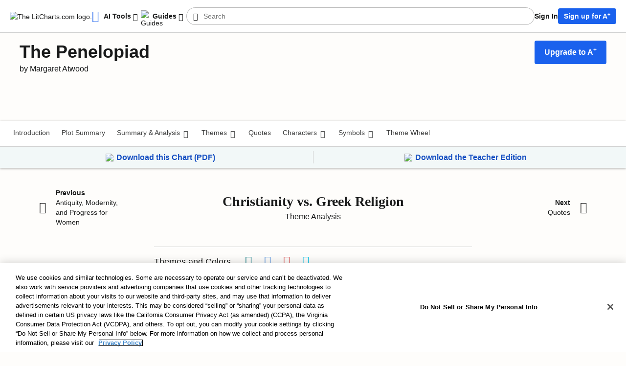

--- FILE ---
content_type: text/html; charset=utf-8
request_url: https://www.litcharts.com/lit/the-penelopiad/themes/christianity-vs-greek-religion
body_size: 34742
content:
<!DOCTYPE html>
<html class='themes show no-ios-device' data-controller-path='themes/show' lang='en'>
<head>
<meta content='text/html; charset=UTF-8' http-equiv='Content-Type'>
<title>Christianity vs. Greek Religion Theme in The Penelopiad | LitCharts</title>
<link rel="canonical" href="https://www.litcharts.com/lit/the-penelopiad/themes/christianity-vs-greek-religion" />
<meta charset='utf-8'>
<script>var _rollbarConfig = {"accessToken":"6cd5a7c9156f4f96be27dfb398a2fa8b","captureUncaught":false,"captureUnhandledRejections":false,"hostSafeList":["litcharts.com"],"hostBlockList":["doubleclick.net","pub.network"],"payload":{"environment":"production"}};</script>
<script>!function(r){var e={};function o(n){if(e[n])return e[n].exports;var t=e[n]={i:n,l:!1,exports:{}};return r[n].call(t.exports,t,t.exports,o),t.l=!0,t.exports}o.m=r,o.c=e,o.d=function(r,e,n){o.o(r,e)||Object.defineProperty(r,e,{enumerable:!0,get:n})},o.r=function(r){"undefined"!=typeof Symbol&&Symbol.toStringTag&&Object.defineProperty(r,Symbol.toStringTag,{value:"Module"}),Object.defineProperty(r,"__esModule",{value:!0})},o.t=function(r,e){if(1&e&&(r=o(r)),8&e)return r;if(4&e&&"object"==typeof r&&r&&r.__esModule)return r;var n=Object.create(null);if(o.r(n),Object.defineProperty(n,"default",{enumerable:!0,value:r}),2&e&&"string"!=typeof r)for(var t in r)o.d(n,t,function(e){return r[e]}.bind(null,t));return n},o.n=function(r){var e=r&&r.__esModule?function(){return r.default}:function(){return r};return o.d(e,"a",e),e},o.o=function(r,e){return Object.prototype.hasOwnProperty.call(r,e)},o.p="",o(o.s=0)}([function(r,e,o){"use strict";var n=o(1),t=o(5);_rollbarConfig=_rollbarConfig||{},_rollbarConfig.rollbarJsUrl=_rollbarConfig.rollbarJsUrl||"https://cdn.rollbar.com/rollbarjs/refs/tags/v2.26.1/rollbar.min.js",_rollbarConfig.async=void 0===_rollbarConfig.async||_rollbarConfig.async;var a=n.setupShim(window,_rollbarConfig),l=t(_rollbarConfig);window.rollbar=n.Rollbar,a.loadFull(window,document,!_rollbarConfig.async,_rollbarConfig,l)},function(r,e,o){"use strict";var n=o(2),t=o(3);function a(r){return function(){try{return r.apply(this,arguments)}catch(r){try{console.error("[Rollbar]: Internal error",r)}catch(r){}}}}var l=0;function i(r,e){this.options=r,this._rollbarOldOnError=null;var o=l++;this.shimId=function(){return o},"undefined"!=typeof window&&window._rollbarShims&&(window._rollbarShims[o]={handler:e,messages:[]})}var s=o(4),d=function(r,e){return new i(r,e)},c=function(r){return new s(d,r)};function u(r){return a((function(){var e=this,o=Array.prototype.slice.call(arguments,0),n={shim:e,method:r,args:o,ts:new Date};window._rollbarShims[this.shimId()].messages.push(n)}))}i.prototype.loadFull=function(r,e,o,n,t){var l=!1,i=e.createElement("script"),s=e.getElementsByTagName("script")[0],d=s.parentNode;i.crossOrigin="",i.src=n.rollbarJsUrl,o||(i.async=!0),i.onload=i.onreadystatechange=a((function(){if(!(l||this.readyState&&"loaded"!==this.readyState&&"complete"!==this.readyState)){i.onload=i.onreadystatechange=null;try{d.removeChild(i)}catch(r){}l=!0,function(){var e;if(void 0===r._rollbarDidLoad){e=new Error("rollbar.js did not load");for(var o,n,a,l,i=0;o=r._rollbarShims[i++];)for(o=o.messages||[];n=o.shift();)for(a=n.args||[],i=0;i<a.length;++i)if("function"==typeof(l=a[i])){l(e);break}}"function"==typeof t&&t(e)}()}})),d.insertBefore(i,s)},i.prototype.wrap=function(r,e,o){try{var n;if(n="function"==typeof e?e:function(){return e||{}},"function"!=typeof r)return r;if(r._isWrap)return r;if(!r._rollbar_wrapped&&(r._rollbar_wrapped=function(){o&&"function"==typeof o&&o.apply(this,arguments);try{return r.apply(this,arguments)}catch(o){var e=o;throw e&&("string"==typeof e&&(e=new String(e)),e._rollbarContext=n()||{},e._rollbarContext._wrappedSource=r.toString(),window._rollbarWrappedError=e),e}},r._rollbar_wrapped._isWrap=!0,r.hasOwnProperty))for(var t in r)r.hasOwnProperty(t)&&(r._rollbar_wrapped[t]=r[t]);return r._rollbar_wrapped}catch(e){return r}};for(var p="log,debug,info,warn,warning,error,critical,global,configure,handleUncaughtException,handleAnonymousErrors,handleUnhandledRejection,captureEvent,captureDomContentLoaded,captureLoad".split(","),f=0;f<p.length;++f)i.prototype[p[f]]=u(p[f]);r.exports={setupShim:function(r,e){if(r){var o=e.globalAlias||"Rollbar";if("object"==typeof r[o])return r[o];r._rollbarShims={},r._rollbarWrappedError=null;var l=new c(e);return a((function(){e.captureUncaught&&(l._rollbarOldOnError=r.onerror,n.captureUncaughtExceptions(r,l,!0),e.wrapGlobalEventHandlers&&t(r,l,!0)),e.captureUnhandledRejections&&n.captureUnhandledRejections(r,l,!0);var a=e.autoInstrument;return!1!==e.enabled&&(void 0===a||!0===a||function(r){return!("object"!=typeof r||void 0!==r.page&&!r.page)}(a))&&r.addEventListener&&(r.addEventListener("load",l.captureLoad.bind(l)),r.addEventListener("DOMContentLoaded",l.captureDomContentLoaded.bind(l))),r[o]=l,l}))()}},Rollbar:c}},function(r,e,o){"use strict";function n(r,e,o,n){r._rollbarWrappedError&&(n[4]||(n[4]=r._rollbarWrappedError),n[5]||(n[5]=r._rollbarWrappedError._rollbarContext),r._rollbarWrappedError=null);var t=e.handleUncaughtException.apply(e,n);o&&o.apply(r,n),"anonymous"===t&&(e.anonymousErrorsPending+=1)}r.exports={captureUncaughtExceptions:function(r,e,o){if(r){var t;if("function"==typeof e._rollbarOldOnError)t=e._rollbarOldOnError;else if(r.onerror){for(t=r.onerror;t._rollbarOldOnError;)t=t._rollbarOldOnError;e._rollbarOldOnError=t}e.handleAnonymousErrors();var a=function(){var o=Array.prototype.slice.call(arguments,0);n(r,e,t,o)};o&&(a._rollbarOldOnError=t),r.onerror=a}},captureUnhandledRejections:function(r,e,o){if(r){"function"==typeof r._rollbarURH&&r._rollbarURH.belongsToShim&&r.removeEventListener("unhandledrejection",r._rollbarURH);var n=function(r){var o,n,t;try{o=r.reason}catch(r){o=void 0}try{n=r.promise}catch(r){n="[unhandledrejection] error getting `promise` from event"}try{t=r.detail,!o&&t&&(o=t.reason,n=t.promise)}catch(r){}o||(o="[unhandledrejection] error getting `reason` from event"),e&&e.handleUnhandledRejection&&e.handleUnhandledRejection(o,n)};n.belongsToShim=o,r._rollbarURH=n,r.addEventListener("unhandledrejection",n)}}}},function(r,e,o){"use strict";function n(r,e,o){if(e.hasOwnProperty&&e.hasOwnProperty("addEventListener")){for(var n=e.addEventListener;n._rollbarOldAdd&&n.belongsToShim;)n=n._rollbarOldAdd;var t=function(e,o,t){n.call(this,e,r.wrap(o),t)};t._rollbarOldAdd=n,t.belongsToShim=o,e.addEventListener=t;for(var a=e.removeEventListener;a._rollbarOldRemove&&a.belongsToShim;)a=a._rollbarOldRemove;var l=function(r,e,o){a.call(this,r,e&&e._rollbar_wrapped||e,o)};l._rollbarOldRemove=a,l.belongsToShim=o,e.removeEventListener=l}}r.exports=function(r,e,o){if(r){var t,a,l="EventTarget,Window,Node,ApplicationCache,AudioTrackList,ChannelMergerNode,CryptoOperation,EventSource,FileReader,HTMLUnknownElement,IDBDatabase,IDBRequest,IDBTransaction,KeyOperation,MediaController,MessagePort,ModalWindow,Notification,SVGElementInstance,Screen,TextTrack,TextTrackCue,TextTrackList,WebSocket,WebSocketWorker,Worker,XMLHttpRequest,XMLHttpRequestEventTarget,XMLHttpRequestUpload".split(",");for(t=0;t<l.length;++t)r[a=l[t]]&&r[a].prototype&&n(e,r[a].prototype,o)}}},function(r,e,o){"use strict";function n(r,e){this.impl=r(e,this),this.options=e,function(r){for(var e=function(r){return function(){var e=Array.prototype.slice.call(arguments,0);if(this.impl[r])return this.impl[r].apply(this.impl,e)}},o="log,debug,info,warn,warning,error,critical,global,configure,handleUncaughtException,handleAnonymousErrors,handleUnhandledRejection,_createItem,wrap,loadFull,shimId,captureEvent,captureDomContentLoaded,captureLoad".split(","),n=0;n<o.length;n++)r[o[n]]=e(o[n])}(n.prototype)}n.prototype._swapAndProcessMessages=function(r,e){var o,n,t;for(this.impl=r(this.options);o=e.shift();)n=o.method,t=o.args,this[n]&&"function"==typeof this[n]&&("captureDomContentLoaded"===n||"captureLoad"===n?this[n].apply(this,[t[0],o.ts]):this[n].apply(this,t));return this},r.exports=n},function(r,e,o){"use strict";r.exports=function(r){return function(e){if(!e&&!window._rollbarInitialized){for(var o,n,t=(r=r||{}).globalAlias||"Rollbar",a=window.rollbar,l=function(r){return new a(r)},i=0;o=window._rollbarShims[i++];)n||(n=o.handler),o.handler._swapAndProcessMessages(l,o.messages);window[t]=n,window._rollbarInitialized=!0}}}}]);</script>
<meta content='k-jK_WYNu0IIcRL44tTvNEcg3DTD7UcPl8pmKX2xA54' name='google-site-verification'>
<meta content='hzk7a7SI1xuJJ05PdVIyylKe3Wa_x8CdfJIzStOkj1A' name='google-site-verification'>
<meta content='E874522C1C89460399152B87720D9D37' name='msvalidate.01'>
<meta content='none' name='msapplication-config'>
<meta http-equiv="X-UA-Compatible" content="IE=edge">
<!-- Set the viewport width to device width for mobile -->
<meta content='width=device-width, initial-scale=1.0' name='viewport'>
<meta content='Get everything you need to know about Christianity vs. Greek Religion in The Penelopiad. Analysis, related quotes, theme tracking.' name='description'>
<!-- meta data for facebook -->
<meta content='article' property='og:type'>
<meta content='LitCharts' property='og:site_name'>
<meta name="og:title" content="LitCharts" />
<meta name="og:description" content="Christianity vs. Greek Religion Theme in The Penelopiad | LitCharts" />
<meta name="og:image" content="https://cdn.litcharts.com/logo-and-wordmark.png" />
<!-- meta data for twitter -->
<meta content='@litcharts' property='twitter:site'>
<meta content='@litcharts' property='twitter:creator'>
<meta name="twitter:card" content="Christianity vs. Greek Religion Theme in The Penelopiad | LitCharts" />
<link rel="icon" type="image/x-icon" href="https://cdn.litcharts.com/favicon.ico" />
<!-- links for apple device icons -->
<link href='https://www.litcharts.com/assets/apple-icons/apple-touch-icon-57x57-cfe391046cb61c8e02f68c3f2049954f6a6e7afef5df632c0452daae754cd4bb.png' rel='apple-touch-icon' sizes='57x57'>
<link href='https://www.litcharts.com/assets/apple-icons/apple-touch-icon-76x76-67bf911541cef13674ba6aeffd146151164f8e10a90c164a8870206042d892e7.png' rel='apple-touch-icon' sizes='76x76'>
<link href='https://www.litcharts.com/assets/apple-icons/apple-touch-icon-120x120-bed602cd9c2599f1b3aef00bf17bddf075b6c2788e175fc538e5f4b5c13c13d1.png' rel='apple-touch-icon' sizes='120x120'>
<link href='https://www.litcharts.com/assets/apple-icons/apple-touch-icon-152x152-e20d919549b623bac2d2e118e6d60b68d8565fec968e410df3434fa5d7d17f2b.png' rel='apple-touch-icon' sizes='152x152'>
<link href='https://www.litcharts.com/assets/apple-icons/apple-touch-icon-167x167-c3a5802446202356b6443ca7dc95ac66d569ec90d5c3e4acc1bfb683a15aaa57.png' rel='apple-touch-icon' sizes='167x167'>
<link href='https://www.litcharts.com/assets/apple-icons/apple-touch-icon-180x180-16bf2532abac99ba7f2679b6a9cffcffb648436f50802959db1040fbc5349648.png' rel='apple-touch-icon' sizes='180x180'>
<link rel="stylesheet" href="https://www.litcharts.com/assets/application-a86286bc366f0d872507cf8c041154d770f9f86996858095ee108599a7b7b1cb.css" media="screen" />
<link rel="stylesheet" href="https://www.litcharts.com/assets/tailwind-9cd88636f1c3c55f07208c6d844d43e66134dcdf35af0c4b43d4375acace1a3b.css" data-turbo-track="reload" media="screen" />



<meta name="csrf-param" content="authenticity_token" />
<meta name="csrf-token" content="Rl2u3LQle68qwZZpApVENVFHTKvD4r-GM-yAJ73zc6uGGjvpPoUFvkscLkZ_k1-SttV7ZlvEE7Gt4ImrE6gnew" />
<!-- We add JSON+LD to the header for SEO-purposes on pages which -->
<!-- could potentially be paywall-blocked to crawlers. -->
<script type="application/ld+json">{"@context":"http://schema.org/","@type":"CreativeWork","name":"Christianity vs. Greek Religion Theme in The Penelopiad","dateModified":"2017-06-18T08:46:17-04:00","description":"Get everything you need to know about Christianity vs. Greek Religion in The Penelopiad. Analysis, related quotes, theme tracking.","url":"https://www.litcharts.com/lit/the-penelopiad/themes/christianity-vs-greek-religion","learningResourceType":["Study Guide","Literature Guide","Theme Analysis"],"audience":{"@type":"EducationalAudience","educationalRole":["student","teacher"]},"isPartOf":{"@type":"CreativeWork","name":"LitCharts The Penelopiad Study Guide","url":"https://www.litcharts.com/lit/the-penelopiad"},"about":[{"@type":"CreativeWork","name":"The Penelopiad","author":"Margaret Atwood","sameAs":"https://www.litcharts.com/lit/the-penelopiad"},{"@type":"Intangible","name":"Theme","sameAs":"https://en.wikipedia.org/wiki/Theme_(arts)"},{"@type":"Intangible","name":"Christianity vs. Greek Religion","description":"Atwood’s novel, which Penelope narrates from the afterlife of the ancient Greek underworld, actively engages with spiritual and religious subject...","sameAs":"https://www.litcharts.com/lit/the-penelopiad/themes/christianity-vs-greek-religion"}],"hasPart":[{"@type":"CreativeWork","name":"ThemeTracker","learningResourceType":["Study Guide","Plot Summary","Theme Analysis"],"audience":{"@type":"EducationalAudience","educationalRole":["student","teacher"]},"description":"The ThemeTracker shows where, and to what degree, the theme of Christianity vs. Greek Religion appears in each scene of The Penelopiad."},{"@type":"CreativeWork","name":"Christianity vs. Greek Religion Quote Analysis","description":"Analysis of quotes about Christianity vs. Greek Religion in The Penelopiad","hasPart":[{"@type":"Quotation","spokenByCharacter":[{"@type":"Person","name":"Penelope ","sameAs":"https://www.litcharts.com/lit/the-penelopiad/characters/penelope"}],"text":"Then after hundred, possibly thousands of years…customs changed. No living people went to the underworld much any more, and our own abode was upstaged by a much more spectacular establishment down the road—fiery pits, wailing and gnashing of teeth, gnawing worms, demons with pitchforks—a great many special effects. ","isPartOf":{"@type":"Book","name":"The Penelopiad"},"about":[{"@type":"Intangible","name":"Antiquity, Modernity, and Progress for Women","sameAs":"https://www.litcharts.com/lit/the-penelopiad/themes/antiquity-modernity-and-progress-for-women"},{"@type":"Intangible","name":"Christianity vs. Greek Religion","sameAs":"https://www.litcharts.com/lit/the-penelopiad/themes/christianity-vs-greek-religion"},{"@type":"Person","name":"Penelope ","sameAs":"https://www.litcharts.com/lit/the-penelopiad/characters/penelope"}],"description":"An explanation and analysis of the quote beginning with Then after hundred, possibly thousands of years…customs changed. No living people went to the... in Chapter 5: Asphodel of The Penelopiad, which is spoken by Penelope  and relates to the themes of Antiquity, Modernity, and Progress for Women and Christianity vs. Greek Religion."},{"@type":"Quotation","spokenByCharacter":[{"@type":"Person","name":"The Twelve Maids","sameAs":"https://www.litcharts.com/lit/the-penelopiad/characters/the-twelve-maids"}],"text":"Oh gods and oh prophets, please alter my life,And let a young hero take me for his wife! But no hero comes to me, early or late—Hard work is my destiny, death is my fate! ","isPartOf":{"@type":"Book","name":"The Penelopiad"},"about":[{"@type":"Intangible","name":"Class, Womanhood, and Violence","sameAs":"https://www.litcharts.com/lit/the-penelopiad/themes/class-womanhood-and-violence"},{"@type":"Intangible","name":"Christianity vs. Greek Religion","sameAs":"https://www.litcharts.com/lit/the-penelopiad/themes/christianity-vs-greek-religion"},{"@type":"Person","name":"The Twelve Maids","sameAs":"https://www.litcharts.com/lit/the-penelopiad/characters/the-twelve-maids"},{"@type":"Intangible","name":"The Maids’ Deaths ","sameAs":"https://www.litcharts.com/lit/the-penelopiad/symbols/the-maids-deaths"}],"description":"An explanation and analysis of the quote beginning with Oh gods and oh prophets, please alter my life,And let a young hero take me for his wife! But no... in Chapter 8: The Chorus Line: If I Was A Princess, A Popular Tune of The Penelopiad, which is spoken by The Twelve Maids and relates to the themes of Class, Womanhood, and Violence and Christianity vs. Greek Religion."},{"@type":"Quotation","spokenByCharacter":[{"@type":"Person","name":"The Twelve Maids","sameAs":"https://www.litcharts.com/lit/the-penelopiad/characters/the-twelve-maids"}],"text":"Nine months he sailed the wine-red seas of his mother’s blood…In his frail dark boat, the boat of himself,Through the dangerous ocean of his vast mother he sailedFrom the distant cave where the threads of men’s lives are spun,Then measured, and then cut shortBy the Three Fatal Sisters, intent on their gruesome handicrafts,And the lives of women also are twisted into the strand…","isPartOf":{"@type":"Book","name":"The Penelopiad"},"about":[{"@type":"Intangible","name":"Storytelling, Textual Authority, and Falsehoods","sameAs":"https://www.litcharts.com/lit/the-penelopiad/themes/storytelling-textual-authority-and-falsehoods"},{"@type":"Intangible","name":"Class, Womanhood, and Violence","sameAs":"https://www.litcharts.com/lit/the-penelopiad/themes/class-womanhood-and-violence"},{"@type":"Intangible","name":"Christianity vs. Greek Religion","sameAs":"https://www.litcharts.com/lit/the-penelopiad/themes/christianity-vs-greek-religion"},{"@type":"Person","name":"The Twelve Maids","sameAs":"https://www.litcharts.com/lit/the-penelopiad/characters/the-twelve-maids"},{"@type":"Person","name":"Telemachus ","sameAs":"https://www.litcharts.com/lit/the-penelopiad/characters/telemachus"},{"@type":"Person","name":"The Fates  ","sameAs":"https://www.litcharts.com/lit/the-penelopiad/characters/the-fates"},{"@type":"Intangible","name":"Weaving and Fiber Work ","sameAs":"https://www.litcharts.com/lit/the-penelopiad/symbols/weaving-and-fiber-work"},{"@type":"Intangible","name":"Water","sameAs":"https://www.litcharts.com/lit/the-penelopiad/symbols/water"}],"description":"An explanation and analysis of the quote beginning with Nine months he sailed the wine-red seas of his mother’s blood…In his frail dark boat, the boat of... in Chapter 10: The Chorus Line: The Birth of Telemachus, An Idyll of The Penelopiad, which is spoken by The Twelve Maids and relates to the themes of Storytelling, Textual Authority, and Falsehoods, Class, Womanhood, and Violence, and Christianity vs. Greek Religion."},{"@type":"Quotation","spokenByCharacter":[{"@type":"Person","name":"Penelope ","sameAs":"https://www.litcharts.com/lit/the-penelopiad/characters/penelope"}],"text":"The more outrageous versions have it that I slept with all of the Suitors, one after another—over a hundred of them—and then gave birth to the Great God Pan. Who could believe such a monstrous tale? Some songs aren’t worth the breath expended on them. ","isPartOf":{"@type":"Book","name":"The Penelopiad"},"about":[{"@type":"Intangible","name":"Storytelling, Textual Authority, and Falsehoods","sameAs":"https://www.litcharts.com/lit/the-penelopiad/themes/storytelling-textual-authority-and-falsehoods"},{"@type":"Intangible","name":"Class, Womanhood, and Violence","sameAs":"https://www.litcharts.com/lit/the-penelopiad/themes/class-womanhood-and-violence"},{"@type":"Intangible","name":"Antiquity, Modernity, and Progress for Women","sameAs":"https://www.litcharts.com/lit/the-penelopiad/themes/antiquity-modernity-and-progress-for-women"},{"@type":"Intangible","name":"Christianity vs. Greek Religion","sameAs":"https://www.litcharts.com/lit/the-penelopiad/themes/christianity-vs-greek-religion"},{"@type":"Person","name":"Penelope ","sameAs":"https://www.litcharts.com/lit/the-penelopiad/characters/penelope"},{"@type":"Person","name":"The Suitors","sameAs":"https://www.litcharts.com/lit/the-penelopiad/characters/the-suitors"},{"@type":"Person","name":"Pan ","sameAs":"https://www.litcharts.com/lit/the-penelopiad/characters"}],"description":"An explanation and analysis of the quote beginning with The more outrageous versions have it that I slept with all of the Suitors, one after another—over... in Chapter 20: Slanderous Gossip of The Penelopiad, which is spoken by Penelope  and relates to the themes of Storytelling, Textual Authority, and Falsehoods, Class, Womanhood, and Violence, Antiquity, Modernity, and Progress for Women, and Christianity vs. Greek Religion."},{"@type":"Quotation","spokenByCharacter":[{"@type":"Person","name":"The Twelve Maids","sameAs":"https://www.litcharts.com/lit/the-penelopiad/characters/the-twelve-maids"}],"text":"Let us just say: There is another story.Or several, as befits the goddess Rumour…Word has it that Penelope the PrissyWas—when it came to sex— no shrinking sissy!Some said…that each and every brisk contenderBy turns did have the fortune to upend her,By which promiscuous acts the goat-god PanWas then conceived, or so the fable ran.The truth, dear auditors, is seldom certain—But let us take a peek behind the curtain!","isPartOf":{"@type":"Book","name":"The Penelopiad"},"about":[{"@type":"Intangible","name":"Storytelling, Textual Authority, and Falsehoods","sameAs":"https://www.litcharts.com/lit/the-penelopiad/themes/storytelling-textual-authority-and-falsehoods"},{"@type":"Intangible","name":"Class, Womanhood, and Violence","sameAs":"https://www.litcharts.com/lit/the-penelopiad/themes/class-womanhood-and-violence"},{"@type":"Intangible","name":"Christianity vs. Greek Religion","sameAs":"https://www.litcharts.com/lit/the-penelopiad/themes/christianity-vs-greek-religion"},{"@type":"Person","name":"The Twelve Maids","sameAs":"https://www.litcharts.com/lit/the-penelopiad/characters/the-twelve-maids"},{"@type":"Person","name":"Penelope ","sameAs":"https://www.litcharts.com/lit/the-penelopiad/characters/penelope"},{"@type":"Person","name":"The Suitors","sameAs":"https://www.litcharts.com/lit/the-penelopiad/characters/the-suitors"},{"@type":"Person","name":"Pan ","sameAs":"https://www.litcharts.com/lit/the-penelopiad/characters"}],"description":"An explanation and analysis of the quote beginning with Let us just say: There is another story.Or several, as befits the goddess Rumour…Word has it that... in Chapter 21: The Chorus Line: The Perils of Penelope, A Drama of The Penelopiad, which is spoken by The Twelve Maids and relates to the themes of Storytelling, Textual Authority, and Falsehoods, Class, Womanhood, and Violence, and Christianity vs. Greek Religion."},{"@type":"Quotation","spokenByCharacter":[{"@type":"Person","name":"The Twelve Maids","sameAs":"https://www.litcharts.com/lit/the-penelopiad/characters/the-twelve-maids"}],"text":"No, Sir, we deny that this theory is merely unfounded feminist claptrap. We can understand your reluctance to have such things brought out into the open—rapes and murders are not pleasant subjects—but such overthrows most certainly took place all around the Mediterranean Sea, as excavations at prehistoric sites have demonstrated over and over. ","isPartOf":{"@type":"Book","name":"The Penelopiad"},"about":[{"@type":"Intangible","name":"Storytelling, Textual Authority, and Falsehoods","sameAs":"https://www.litcharts.com/lit/the-penelopiad/themes/storytelling-textual-authority-and-falsehoods"},{"@type":"Intangible","name":"Class, Womanhood, and Violence","sameAs":"https://www.litcharts.com/lit/the-penelopiad/themes/class-womanhood-and-violence"},{"@type":"Intangible","name":"Antiquity, Modernity, and Progress for Women","sameAs":"https://www.litcharts.com/lit/the-penelopiad/themes/antiquity-modernity-and-progress-for-women"},{"@type":"Intangible","name":"Christianity vs. Greek Religion","sameAs":"https://www.litcharts.com/lit/the-penelopiad/themes/christianity-vs-greek-religion"},{"@type":"Person","name":"The Twelve Maids","sameAs":"https://www.litcharts.com/lit/the-penelopiad/characters/the-twelve-maids"},{"@type":"Intangible","name":"The Maids’ Deaths ","sameAs":"https://www.litcharts.com/lit/the-penelopiad/symbols/the-maids-deaths"}],"description":"An explanation and analysis of the quote beginning with No, Sir, we deny that this theory is merely unfounded feminist claptrap. We can understand your... in Chapter 24: The Chorus Line: An Anthropology Lecture of The Penelopiad, which is spoken by The Twelve Maids and relates to the themes of Storytelling, Textual Authority, and Falsehoods, Class, Womanhood, and Violence, Antiquity, Modernity, and Progress for Women, and Christianity vs. Greek Religion."},{"@type":"Quotation","spokenByCharacter":[],"text":"Your client’s times were not our times. Standards of behaviour were different then. It would be unfortunate if this regrettable but minor incident were allowed to stand as a blot on an otherwise exceedingly distinguished career. Also I do not wish to be guilty of an anachronism. Therefore I must dismiss the case.","isPartOf":{"@type":"Book","name":"The Penelopiad"},"about":[{"@type":"Intangible","name":"Storytelling, Textual Authority, and Falsehoods","sameAs":"https://www.litcharts.com/lit/the-penelopiad/themes/storytelling-textual-authority-and-falsehoods"},{"@type":"Intangible","name":"Class, Womanhood, and Violence","sameAs":"https://www.litcharts.com/lit/the-penelopiad/themes/class-womanhood-and-violence"},{"@type":"Intangible","name":"Antiquity, Modernity, and Progress for Women","sameAs":"https://www.litcharts.com/lit/the-penelopiad/themes/antiquity-modernity-and-progress-for-women"},{"@type":"Intangible","name":"Christianity vs. Greek Religion","sameAs":"https://www.litcharts.com/lit/the-penelopiad/themes/christianity-vs-greek-religion"},{"@type":"Person","name":"Odysseus","sameAs":"https://www.litcharts.com/lit/the-penelopiad/characters/odysseus"},{"@type":"Person","name":"The Twelve Maids","sameAs":"https://www.litcharts.com/lit/the-penelopiad/characters/the-twelve-maids"},{"@type":"Intangible","name":"The Maids’ Deaths ","sameAs":"https://www.litcharts.com/lit/the-penelopiad/symbols/the-maids-deaths"}],"description":"An explanation and analysis of the quote beginning with Your client’s times were not our times. Standards of behaviour were different then. It would be... in Chapter 26: The Chorus Line: The Trial of Odysseus, as Videotaped by the Maids of The Penelopiad, which relates to the themes of Storytelling, Textual Authority, and Falsehoods, Class, Womanhood, and Violence, Antiquity, Modernity, and Progress for Women, and Christianity vs. Greek Religion."}]}],"author":{"@type":"Organization","name":"LitCharts","sameAs":"https://www.litcharts.com/"}}</script>
<script type="application/ld+json">{"@context":"http://schema.org/","@type":"CreativeWork","name":"The Penelopiad LitChart","image":"https://www.litcharts.com/pdf-fans/3-page/the-penelopiad.pdf.large.png","learningResourceType":["Study Guide","Literature Guide"],"audience":{"@type":"EducationalAudience","educationalRole":["student","teacher"]},"url":"https://www.litcharts.com/sign-up?book=the-penelopiad\u0026focus=pdf\u0026utm_source=jsonld","author":{"@type":"Organization","name":"LitCharts","sameAs":"https://www.litcharts.com/"}}</script>
<script type="application/ld+json">{"@context":"http://schema.org/","@type":"CreativeWork","name":"The Penelopiad LitChart Teacher Edition","image":"https://www.litcharts.com/teacher-edition-promos/the-penelopiad-teacher-edition-promo.large.png","learningResourceType":["Study Guide","Literature Guide","Lesson Planning"],"audience":{"@type":"EducationalAudience","educationalRole":["student","teacher"]},"url":"https://www.litcharts.com/sign-up?book=the-penelopiad\u0026focus=teacher-edition\u0026utm_source=jsonld","author":{"@type":"Organization","name":"LitCharts","sameAs":"https://www.litcharts.com/"}}</script>

    <script src="https://cdn.cookielaw.org/scripttemplates/otSDKStub.js"  type="text/javascript" charset="UTF-8" data-domain-script="6cf41abe-68a9-45e9-aea2-228a82f29616"></script>
    <script type="text/javascript">
      function OptanonWrapper() { }
    </script>

<!-- Global site tag (gtag.js) - Google Ads: 934516466 -->
<script async src="https://www.googletagmanager.com/gtag/js?id=G-K9MQ805R0K"></script>
<script>
  window.dataLayer = window.dataLayer || [];
  function gtag(){dataLayer.push(arguments);}
  gtag('js', new Date());

  gtag('config', 'G-K9MQ805R0K');
</script>

<script type="text/javascript" src="https://ad6304386f59.edge.sdk.awswaf.com/ad6304386f59/59d0e189c5de/challenge.js" defer></script>
<script src="https://cdn.amplitude.com/script/be8a55aa38c3a663a03af7884186bcb8.experiment.js"></script>
<!-- Datadog RUM stats -->
<script src='https://www.datadoghq-browser-agent.com/us1/v6/datadog-rum.js'></script>
<script>
  if (window.DD_RUM) {
    window.DD_RUM.init({
      applicationId: "b25da47d-a68b-4288-80ac-3f351c834998",
      clientToken: "pub6ff6405c095a3892eca3a8df87ed1aaf",
      site: 'datadoghq.com',
      service: 'litcharts',
      env: "prod-litcharts",
      version: "1.0.0",
      sessionSampleRate: 10,
      sessionReplaySampleRate: 0,
      defaultPrivacyLevel: 'mask-user-input',
    });
    window.DD_RUM.startSessionReplayRecording();
  }
</script>
</head>
<body class='default layout'>
<section id='panel'>



<div class='mobile-menu'>
<div class='container-fluid'>
<div class='row sub-header'>
<div class='col-xs-12 mobile-menu__header'>
<div class='row title'>
<div class='col-xs-12'>
The Penelopiad
</div>
</div>
<div class='controls'>
<button class='btn btn-sm btn-borderless control close-btn'>
<i class='lc-icon lc-icon-close lc-icon-sm'></i>
</button>
</div>
</div>
</div>
<div class='row menu-list'>
<div class='col-xs-12'>
<div class='book-components'>
<div class='row component list-item'>
<a class="tappable" data-amplitude="guideNav" data-amplitude-text="Introduction + Context" href="/lit/the-penelopiad">Introduction + Context</a>

</div>

<div class='row component list-item'>
<a class="tappable" data-amplitude="guideNav" data-amplitude-text="Plot Summary" href="/lit/the-penelopiad/summary">Plot Summary</a>

</div>

<div class='row component list-item'>
<div class='tappable'>
<span class='lc-icon lc-icon-down lc-icon-sm toggle'></span>
Detailed Summary &amp; Analysis
</div>
<div class='subcomponents'>
<a data-amplitude="guideNav" data-amplitude-text="Detailed Summary &amp; Analysis &gt; Chapter 1" class="subcomponent tappable" href="/lit/the-penelopiad/chapter-1-a-low-art">Chapter 1
</a><a data-amplitude="guideNav" data-amplitude-text="Detailed Summary &amp; Analysis &gt; Chapter 2 " class="subcomponent tappable" href="/lit/the-penelopiad/chapter-2-the-chorus-line-a-rope-jumping-rhyme">Chapter 2 
</a><a data-amplitude="guideNav" data-amplitude-text="Detailed Summary &amp; Analysis &gt; Chapter 3" class="subcomponent tappable" href="/lit/the-penelopiad/chapter-3-my-childhood">Chapter 3
</a><a data-amplitude="guideNav" data-amplitude-text="Detailed Summary &amp; Analysis &gt; Chapter 4" class="subcomponent tappable" href="/lit/the-penelopiad/chapter-4-the-chorus-line-kiddie-mourn-a-lament-by-the-maids">Chapter 4
</a><a data-amplitude="guideNav" data-amplitude-text="Detailed Summary &amp; Analysis &gt; Chapter 5" class="subcomponent tappable" href="/lit/the-penelopiad/chapter-5-asphodel">Chapter 5
</a><a data-amplitude="guideNav" data-amplitude-text="Detailed Summary &amp; Analysis &gt; Chapter 6" class="subcomponent tappable" href="/lit/the-penelopiad/chapter-6-my-marriage">Chapter 6
</a><a data-amplitude="guideNav" data-amplitude-text="Detailed Summary &amp; Analysis &gt; Chapter 7" class="subcomponent tappable" href="/lit/the-penelopiad/chapter-7-the-scar">Chapter 7
</a><a data-amplitude="guideNav" data-amplitude-text="Detailed Summary &amp; Analysis &gt; Chapter 8" class="subcomponent tappable" href="/lit/the-penelopiad/chapter-8-the-chorus-line-if-i-was-a-princess-a-popular-tune">Chapter 8
</a><a data-amplitude="guideNav" data-amplitude-text="Detailed Summary &amp; Analysis &gt; Chapter 9" class="subcomponent tappable" href="/lit/the-penelopiad/chapter-9-the-trusted-cackle-hen">Chapter 9
</a><a data-amplitude="guideNav" data-amplitude-text="Detailed Summary &amp; Analysis &gt; Chapter 10" class="subcomponent tappable" href="/lit/the-penelopiad/chapter-10-the-chorus-line-the-birth-of-telemachus-an-idyll">Chapter 10
</a><a data-amplitude="guideNav" data-amplitude-text="Detailed Summary &amp; Analysis &gt; Chapter 11" class="subcomponent tappable" href="/lit/the-penelopiad/chapter-11-helen-ruins-my-life">Chapter 11
</a><a data-amplitude="guideNav" data-amplitude-text="Detailed Summary &amp; Analysis &gt; Chapter 12" class="subcomponent tappable" href="/lit/the-penelopiad/chapter-12-waiting">Chapter 12
</a><a data-amplitude="guideNav" data-amplitude-text="Detailed Summary &amp; Analysis &gt; Chapter 13" class="subcomponent tappable" href="/lit/the-penelopiad/chapter-13-the-chorus-line-the-wily-sea-captain-a-sea-shanty">Chapter 13
</a><a data-amplitude="guideNav" data-amplitude-text="Detailed Summary &amp; Analysis &gt; Chapter 14" class="subcomponent tappable" href="/lit/the-penelopiad/chapter-14-the-suitors-stuff-their-faces">Chapter 14
</a><a data-amplitude="guideNav" data-amplitude-text="Detailed Summary &amp; Analysis &gt; Chapter 15" class="subcomponent tappable" href="/lit/the-penelopiad/chapter-15-the-shroud">Chapter 15
</a><a data-amplitude="guideNav" data-amplitude-text="Detailed Summary &amp; Analysis &gt; Chapter 16" class="subcomponent tappable" href="/lit/the-penelopiad/chapter-16-bad-dreams">Chapter 16
</a><a data-amplitude="guideNav" data-amplitude-text="Detailed Summary &amp; Analysis &gt; Chapter 17" class="subcomponent tappable" href="/lit/the-penelopiad/chapter-17-the-chorus-line-dreamboats-a-ballad">Chapter 17
</a><a data-amplitude="guideNav" data-amplitude-text="Detailed Summary &amp; Analysis &gt; Chapter 18" class="subcomponent tappable" href="/lit/the-penelopiad/chapter-18-news-of-helen">Chapter 18
</a><a data-amplitude="guideNav" data-amplitude-text="Detailed Summary &amp; Analysis &gt; Chapter 19" class="subcomponent tappable" href="/lit/the-penelopiad/chapter-19-yelp-of-joy">Chapter 19
</a><a data-amplitude="guideNav" data-amplitude-text="Detailed Summary &amp; Analysis &gt; Chapter 20" class="subcomponent tappable" href="/lit/the-penelopiad/chapter-20-slanderous-gossip">Chapter 20
</a><a data-amplitude="guideNav" data-amplitude-text="Detailed Summary &amp; Analysis &gt; Chapter 21" class="subcomponent tappable" href="/lit/the-penelopiad/chapter-21-the-chorus-line-the-perils-of-penelope-a-drama">Chapter 21
</a><a data-amplitude="guideNav" data-amplitude-text="Detailed Summary &amp; Analysis &gt; Chapter 22" class="subcomponent tappable" href="/lit/the-penelopiad/chapter-22-helen-takes-a-bath">Chapter 22
</a><a data-amplitude="guideNav" data-amplitude-text="Detailed Summary &amp; Analysis &gt; Chapter 23" class="subcomponent tappable" href="/lit/the-penelopiad/chapter-23-odysseus-and-telemachus-snuff-the-maids">Chapter 23
</a><a data-amplitude="guideNav" data-amplitude-text="Detailed Summary &amp; Analysis &gt; Chapter 24" class="subcomponent tappable" href="/lit/the-penelopiad/chapter-24-the-chorus-line-an-anthropology-lecture">Chapter 24
</a><a data-amplitude="guideNav" data-amplitude-text="Detailed Summary &amp; Analysis &gt; Chapter 25" class="subcomponent tappable" href="/lit/the-penelopiad/chapter-25-heart-of-flint">Chapter 25
</a><a data-amplitude="guideNav" data-amplitude-text="Detailed Summary &amp; Analysis &gt; Chapter 26" class="subcomponent tappable" href="/lit/the-penelopiad/chapter-26-the-chorus-line-the-trial-of-odysseus-as-videotaped-by-the-maids">Chapter 26
</a><a data-amplitude="guideNav" data-amplitude-text="Detailed Summary &amp; Analysis &gt; Chapter 27" class="subcomponent tappable" href="/lit/the-penelopiad/chapter-27-home-life-in-hades">Chapter 27
</a><a data-amplitude="guideNav" data-amplitude-text="Detailed Summary &amp; Analysis &gt; Chapter 28" class="subcomponent tappable" href="/lit/the-penelopiad/chapter-28-the-chorus-like-we-re-walking-behind-you-a-love-song">Chapter 28
</a><a data-amplitude="guideNav" data-amplitude-text="Detailed Summary &amp; Analysis &gt; Chapter 29" class="subcomponent tappable" href="/lit/the-penelopiad/chapter-29-envoi">Chapter 29
</a></div>

</div>

<div class='row component list-item'>
<div class='tappable'>
<span class='lc-icon lc-icon-down lc-icon-sm toggle'></span>
Themes
</div>
<div class='subcomponents'>
<a data-amplitude="guideNav" data-amplitude-text="All Themes" class="subcomponent tappable" href="/lit/the-penelopiad/themes">All Themes</a>
<a data-amplitude="guideNav" data-amplitude-text="Themes &gt; Storytelling, Textual Authority, and Falsehoods" class="subcomponent tappable" href="/lit/the-penelopiad/themes/storytelling-textual-authority-and-falsehoods"><i class='fa fa-circle icon theme-0-color'></i>
Storytelling, Textual Authority, and Falsehoods
</a><a data-amplitude="guideNav" data-amplitude-text="Themes &gt; Class, Womanhood, and Violence" class="subcomponent tappable" href="/lit/the-penelopiad/themes/class-womanhood-and-violence"><i class='fa fa-circle icon theme-1-color'></i>
Class, Womanhood, and Violence
</a><a data-amplitude="guideNav" data-amplitude-text="Themes &gt; Antiquity, Modernity, and Progress for Women" class="subcomponent tappable" href="/lit/the-penelopiad/themes/antiquity-modernity-and-progress-for-women"><i class='fa fa-circle icon theme-2-color'></i>
Antiquity, Modernity, and Progress for Women
</a><a data-amplitude="guideNav" data-amplitude-text="Themes &gt; Christianity vs. Greek Religion" class="subcomponent tappable" href="/lit/the-penelopiad/themes/christianity-vs-greek-religion"><i class='fa fa-circle icon theme-3-color'></i>
Christianity vs. Greek Religion
</a></div>

</div>

<div class='row component list-item'>
<a class="tappable" data-amplitude="guideNav" data-amplitude-text="Quotes" href="/lit/the-penelopiad/quotes">Quotes</a>

</div>

<div class='row component list-item'>
<div class='tappable'>
<span class='lc-icon lc-icon-down lc-icon-sm toggle'></span>
Characters
</div>
<div class='subcomponents'>
<a data-amplitude="guideNav" data-amplitude-text="All Characters" class="subcomponent tappable" href="/lit/the-penelopiad/characters">All Characters</a>
<a data-amplitude="guideNav" data-amplitude-text="Characters &gt; Penelope " class="subcomponent tappable" href="/lit/the-penelopiad/characters/penelope">Penelope 
</a><a data-amplitude="guideNav" data-amplitude-text="Characters &gt; Odysseus" class="subcomponent tappable" href="/lit/the-penelopiad/characters/odysseus">Odysseus
</a><a data-amplitude="guideNav" data-amplitude-text="Characters &gt; Helen" class="subcomponent tappable" href="/lit/the-penelopiad/characters/helen">Helen
</a><a data-amplitude="guideNav" data-amplitude-text="Characters &gt; Eurycleia" class="subcomponent tappable" href="/lit/the-penelopiad/characters/eurycleia">Eurycleia
</a><a data-amplitude="guideNav" data-amplitude-text="Characters &gt; Telemachus " class="subcomponent tappable" href="/lit/the-penelopiad/characters/telemachus">Telemachus 
</a><a data-amplitude="guideNav" data-amplitude-text="Characters &gt; The Suitors" class="subcomponent tappable" href="/lit/the-penelopiad/characters/the-suitors">The Suitors
</a><a data-amplitude="guideNav" data-amplitude-text="Characters &gt; The Twelve Maids" class="subcomponent tappable" href="/lit/the-penelopiad/characters/the-twelve-maids">The Twelve Maids
</a><a data-amplitude="guideNav" data-amplitude-text="Characters &gt; King Icarius of Sparta" class="subcomponent tappable" href="/lit/the-penelopiad/characters/king-icarius-of-sparta">King Icarius of Sparta
</a><a data-amplitude="guideNav" data-amplitude-text="Characters &gt; Penelope’s Mother (The Naiad)" class="subcomponent tappable" href="/lit/the-penelopiad/characters/penelope-s-mother-the-naiad">Penelope’s Mother (The Naiad)
</a><a data-amplitude="guideNav" data-amplitude-text="Characters &gt; Menelaus" class="subcomponent tappable" href="/lit/the-penelopiad/characters/menelaus">Menelaus
</a><a data-amplitude="guideNav" data-amplitude-text="Characters &gt; Laertes" class="subcomponent tappable" href="/lit/the-penelopiad/characters/laertes">Laertes
</a><a data-amplitude="guideNav" data-amplitude-text="Characters &gt; Uncle Tyndareous" class="subcomponent tappable" href="/lit/the-penelopiad/characters/uncle-tyndareous">Uncle Tyndareous
</a><a data-amplitude="guideNav" data-amplitude-text="Characters &gt; Melantho of the Pretty Cheeks" class="subcomponent tappable" href="/lit/the-penelopiad/characters/melantho-of-the-pretty-cheeks">Melantho of the Pretty Cheeks
</a><a data-amplitude="guideNav" data-amplitude-text="Characters &gt; Palamedes" class="subcomponent tappable" href="/lit/the-penelopiad/characters/palamedes">Palamedes
</a><a data-amplitude="guideNav" data-amplitude-text="Characters &gt; The Fates  " class="subcomponent tappable" href="/lit/the-penelopiad/characters/the-fates">The Fates  
</a></div>

</div>

<div class='row component list-item'>
<div class='tappable'>
<span class='lc-icon lc-icon-down lc-icon-sm toggle'></span>
Symbols
</div>
<div class='subcomponents'>
<a data-amplitude="guideNav" data-amplitude-text="All Symbols" class="subcomponent tappable" href="/lit/the-penelopiad/symbols">All Symbols</a>
<a data-amplitude="guideNav" data-amplitude-text="Symbols &gt; Weaving and Fiber Work " class="subcomponent tappable" href="/lit/the-penelopiad/symbols/weaving-and-fiber-work"><i class='fa fa-circle icon simbol'></i>
Weaving and Fiber Work 
</a><a data-amplitude="guideNav" data-amplitude-text="Symbols &gt; The Maids’ Deaths " class="subcomponent tappable" href="/lit/the-penelopiad/symbols/the-maids-deaths"><i class='fa fa-circle icon simbol'></i>
The Maids’ Deaths 
</a><a data-amplitude="guideNav" data-amplitude-text="Symbols &gt; Water" class="subcomponent tappable" href="/lit/the-penelopiad/symbols/water"><i class='fa fa-circle icon simbol'></i>
Water
</a></div>

</div>

<div class='row component list-item'>
<a class="tappable" href="/lit/the-penelopiad/pdf-download?funnel=lit_pdf_download_the-penelopiad"><i class='lc-icon lc-icon-download lc-icon-xs'></i>Download PDF</a>

</div>

<div class='row component list-item'>
<a class="tappable" href="/sign-up?focus=teacher&amp;funnel=lit_teacher_edition_download_the-penelopiad"><i class='lc-icon lc-icon-download lc-icon-xs'></i>Download Teacher Edition</a>

</div>

</div>
</div>
</div>
</div>
</div>

<div class='header'>
<div class='header-controls'>
<div class='header-controls__control header-controls__menu'>
<button class='btn btn-sm btn-borderless side-nav--toggle'>
<i class='lc-icon lc-icon-menu lc-icon-sm'></i>
</button>

<div class='side-nav--container'>
<div class='side-nav--header'>
<a data-amplitude="logoClick" href="/"><img class="logo" alt="The LitCharts.com logo." src="https://www.litcharts.com/assets/reskin/small-logo-a5f71ddf742efc8224556c5af660e50a78055adc5f4beaf27d9b589498298326.png" />
</a><button class='btn btn-xs btn-borderless side-nav--toggle'>
<i class='lc-icon lc-icon-close lc-icon-xs'></i>
</button>
</div>
<div class='side-nav--content'>
<div data-react-class="navigation/Menu" data-react-props="{&quot;items&quot;:[{&quot;shouldAutoExpand&quot;:true,&quot;label&quot;:&quot;AI Tools&quot;,&quot;iconClass&quot;:&quot;sparkles&quot;,&quot;children&quot;:[{&quot;label&quot;:&quot;Ask LitCharts AI&quot;,&quot;url&quot;:&quot;/ai/ask-litcharts-ai&quot;},{&quot;label&quot;:&quot;Discussion Question Generator&quot;,&quot;url&quot;:&quot;/ai/discussion-question-generator&quot;},{&quot;label&quot;:&quot;Essay Prompt Generator&quot;,&quot;url&quot;:&quot;/ai/essay-prompt-generator&quot;},{&quot;label&quot;:&quot;Quiz Question Generator&quot;,&quot;url&quot;:&quot;/ai/quiz-question-generator&quot;}],&quot;popover&quot;:null},{&quot;shouldAutoExpand&quot;:true,&quot;label&quot;:&quot;Guides&quot;,&quot;iconUrl&quot;:&quot;https://www.litcharts.com/assets/reskin/promo/pdf-downloads-75c06148cea63e2260e73ef26ed7f5a40621da89b65622ab42e07ba5441e8eeb.png&quot;,&quot;children&quot;:[{&quot;label&quot;:&quot;Literature Guides&quot;,&quot;url&quot;:&quot;/lit&quot;},{&quot;label&quot;:&quot;Poetry Guides&quot;,&quot;url&quot;:&quot;/poetry&quot;},{&quot;label&quot;:&quot;Shakespeare Translations&quot;,&quot;url&quot;:&quot;/shakescleare/shakespeare-translations&quot;},{&quot;label&quot;:&quot;Literary Terms&quot;,&quot;url&quot;:&quot;/literary-devices-and-terms&quot;}]}]}" data-react-cache-id="navigation/Menu-0"></div>
</div>
<div class='side-nav--footer'>
<a class="btn btn-lg btn-default" data-amplitude="universalHeaderSignIn" href="/sign-in">Sign In</a>
<a class="sign-up btn btn-lg btn-a-plus" data-amplitude="pancakeMenuSignUp" href="/sign-up?focus=general">Sign up for A<sup>+</sup></a>
</div>
</div>
</div>
<div class='header-controls__control header-controls__branding hidden-xs'>
<a data-amplitude="logoClick" href="/"><img class="logo" alt="The LitCharts.com logo." src="https://www.litcharts.com/assets/logos/small-logo-and-wordmark-dabba583055d73af8ac427bb1535846edd34afd6d5a44bf7de40477a278c9673.png" />
</a></div>
<div class='head-controls__control header-controls__nav-menus hidden-xs'>
<div class='top-nav--parent'>
<div class='dropdown'>
<div aria-expanded='false' aria-haspopup='true' class='top-nav--parent_item' data-toggle='dropdown' tabindex='0'>
<i class='lc-icon lc-icon-sm top-nav--parent_icon lc-icon-sparkles'></i>
<span class='top-nav--parent_item__link'>AI Tools</span>
<i class='lc-icon lc-icon-xs lc-icon-up'></i>
<i class='lc-icon lc-icon-xs lc-icon-down'></i>
</div>
<ul aria-labelledby='AI Tools-menu' class='top-nav--dropdown_menu dropdown-menu'>
<li>
<a class='header-menu-option' data-amplitude='universalHeaderNavLink' data-amplitude-text='Ask LitCharts AI' href='/ai/ask-litcharts-ai'>Ask LitCharts AI</a>
</li>
<li>
<a class='header-menu-option' data-amplitude='universalHeaderNavLink' data-amplitude-text='Discussion Question Generator' href='/ai/discussion-question-generator'>Discussion Question Generator</a>
</li>
<li>
<a class='header-menu-option' data-amplitude='universalHeaderNavLink' data-amplitude-text='Essay Prompt Generator' href='/ai/essay-prompt-generator'>Essay Prompt Generator</a>
</li>
<li>
<a class='header-menu-option' data-amplitude='universalHeaderNavLink' data-amplitude-text='Quiz Question Generator' href='/ai/quiz-question-generator'>Quiz Question Generator</a>
</li>
</ul>
</div>
</div>
<div class='top-nav--parent'>
<div class='dropdown'>
<div aria-expanded='false' aria-haspopup='true' class='top-nav--parent_item' data-toggle='dropdown' tabindex='0'>
<img alt='Guides' class='top-nav--parent_icon-img' src='https://www.litcharts.com/assets/reskin/promo/pdf-downloads-75c06148cea63e2260e73ef26ed7f5a40621da89b65622ab42e07ba5441e8eeb.png'>
<span class='top-nav--parent_item__link'>Guides</span>
<i class='lc-icon lc-icon-xs lc-icon-up'></i>
<i class='lc-icon lc-icon-xs lc-icon-down'></i>
</div>
<ul aria-labelledby='Guides-menu' class='top-nav--dropdown_menu dropdown-menu'>
<li>
<a class='header-menu-option' data-amplitude='universalHeaderNavLink' data-amplitude-text='Literature Guides' href='/lit'>Literature Guides</a>
</li>
<li>
<a class='header-menu-option' data-amplitude='universalHeaderNavLink' data-amplitude-text='Poetry Guides' href='/poetry'>Poetry Guides</a>
</li>
<li>
<a class='header-menu-option' data-amplitude='universalHeaderNavLink' data-amplitude-text='Shakespeare Translations' href='/shakescleare/shakespeare-translations'>Shakespeare Translations</a>
</li>
<li>
<a class='header-menu-option' data-amplitude='universalHeaderNavLink' data-amplitude-text='Literary Terms' href='/literary-devices-and-terms'>Literary Terms</a>
</li>
</ul>
</div>
</div>
</div>
<div class='header-controls__control header-controls__search hidden-sm'>
<form action='/search' class='search form' method='get'>
<div class='input-group nav-search empty'>
<div class='input-group-addon prefix'>
<span class='lc-icon lc-icon-search lc-icon-xs'></span>
</div>
<input autocomplete='off' class='form-control input-md' name='query' placeholder='Search' type='text'>
<!-- / The input is hidden but must be present to allow submitting via the enter key -->
<input class='header-search__hidden-submit' tabindex='-1' type='submit'>
<div class='input-group-addon postfix'>
<button class='btn btn-xs btn-borderless'>
<i class='lc-icon lc-icon-close lc-icon-xxs'></i>
</button>
</div>
</div>
</form>

</div>
<div class='header-controls__control header-controls__user-status'>
<a class="sign-up-in-link sign-in default-header" data-amplitude="universalHeaderSignIn" href="/sign-in">Sign In</a>
<a class="sign-up-in-link sign-up default-header btn btn-sm btn-a-plus hidden-sm hidden-xs" data-amplitude="universalHeaderSignUp" href="/sign-up?focus=general">Sign up for A<sup>+</sup></a>
<a class="sign-up-in-link sign-up default-header btn btn-sm btn-a-plus hidden-md hidden-lg" data-amplitude="universalHeaderSignUp" href="/sign-up?focus=general">Sign up</a>
</div>
<span class='header-controls__control header-controls__toggleable-search-control'>
<button aria-controls='toggleable-search' class='btn btn-sm btn-borderless' id='toggleable-search-toggle'>
<span class='lc-icon lc-icon-search lc-icon-sm'></span>
</button>
</span>
</div>
<div class='header-controls__toggleable-search' id='toggleable-search'>
<form action='/search' class='search form' method='get'>
<div class='input-group search'>
<input autocomplete='off' class='form-control input-md' name='query' placeholder='Search by title, author, and more…' type='text'>
<div class='input-group-addon submit'>
<span class='lc-icon lc-icon-search lc-icon-sm'></span>
</div>
<!-- / The input is hidden but must be present to allow submitting via the enter key -->
<input class='header-search__hidden-submit' tabindex='-1' type='submit'>
</div>
</form>

</div>
</div>


<section class='yield'>
<div class='book-component layout' data-slug='the-penelopiad'>
<header class='book-header sub-header pattern-background-guides-16'>
<div class='book-header__title-container'>
<div class='book-header__title-text'>
<h2 class='naked book-title'>The Penelopiad</h2>
<span class='book-author'>
by
<h3 class='naked tw-inline'>Margaret Atwood</h3>
</span>
</div>
<div class='header-buttons-container'>
<a tabindex="-1" data-amplitude="PDFPromoInHeroSmallXXS" href="/lit/the-penelopiad/pdf-download?funnel=lit_pdf_download_the-penelopiad"><button class='btn btn-lg btn-a-plus pdf-button'>
<i class='lc-icon lc-icon-download lc-icon-sm'></i>
PDF
</button>
</a><div class='bookmark-container'>
<div data-react-class="bookmarks/BookmarkButton" data-react-props="{&quot;initialBookmarkId&quot;:null,&quot;amplitudeContext&quot;:&quot;GuideHero&quot;,&quot;bookmarkableType&quot;:&quot;Book&quot;,&quot;bookmarkableId&quot;:475,&quot;buttonClass&quot;:&quot;btn-default&quot;,&quot;userSignedIn&quot;:false}" data-react-cache-id="bookmarks/BookmarkButton-0"></div>
</div>
</div>
</div>
<div class='book-header__controls'>
<div class='upgrade-container hidden-xs hidden-sm'>
<a class="btn btn-a-plus btn-lg upgrade" id="header-upgrade-link" data-amplitude="guideHeroUpgrade" href="/sign-up?focus=general">Upgrade to A<sup>+</sup>
</a></div>
<div class='visible-xs visible-sm'>
<button class='btn btn-borderless menu btn-sm'>
<i class='lc-icon lc-icon-submenu-kebab lc-icon-sm'></i>
</button>
</div>
</div>
</header>
<div id='sticky-mobile-header-promo'>
<div class='visible-xs visible-sm'>



</div>
</div>
<nav class='book-nav hidden-xs hidden-sm box-shadow js-overshadower lc-subnav'>
<div class='container-fluid'>
<div class='components' data-current='themes'>
<div class='component intro'>
<a data-amplitude="guideNav" data-amplitude-text="Introduction" role="button" href="/lit/the-penelopiad"><span class='text'>Introduction</span>
<span class='truncated-text'>Intro</span>
</a></div>
<div class='component plot-summary'>
<a data-amplitude="guideNav" data-amplitude-text="Plot Summary" role="button" href="/lit/the-penelopiad/summary"><span class='text'>Plot Summary</span>
<span class='truncated-text'>Plot</span>
</a></div>
<div class='component dropdown summary-sections'>
<a class="detailed dropdown-toggle" data-toggle="dropdown" data-target="#" aria-haspopup="true" aria-expanded="false" role="button" href="/lit/the-penelopiad/chapter-1-a-low-art"><span class='text'>
Summary & Analysis
</span>
<span class='lc-icon lc-icon-down lc-icon-xs'></span>
</a><ul aria-labelledby='.book-nav .component .detailed' class='dropdown-menu'>
<li><a data-amplitude="guideNav" data-amplitude-text="Summary &amp; Analysis &gt; Chapter 1" href="/lit/the-penelopiad/chapter-1-a-low-art">Chapter 1</a></li>
<li><a data-amplitude="guideNav" data-amplitude-text="Summary &amp; Analysis &gt; Chapter 2 " href="/lit/the-penelopiad/chapter-2-the-chorus-line-a-rope-jumping-rhyme">Chapter 2 </a></li>
<li><a data-amplitude="guideNav" data-amplitude-text="Summary &amp; Analysis &gt; Chapter 3" href="/lit/the-penelopiad/chapter-3-my-childhood">Chapter 3</a></li>
<li><a data-amplitude="guideNav" data-amplitude-text="Summary &amp; Analysis &gt; Chapter 4" href="/lit/the-penelopiad/chapter-4-the-chorus-line-kiddie-mourn-a-lament-by-the-maids">Chapter 4</a></li>
<li><a data-amplitude="guideNav" data-amplitude-text="Summary &amp; Analysis &gt; Chapter 5" href="/lit/the-penelopiad/chapter-5-asphodel">Chapter 5</a></li>
<li><a data-amplitude="guideNav" data-amplitude-text="Summary &amp; Analysis &gt; Chapter 6" href="/lit/the-penelopiad/chapter-6-my-marriage">Chapter 6</a></li>
<li><a data-amplitude="guideNav" data-amplitude-text="Summary &amp; Analysis &gt; Chapter 7" href="/lit/the-penelopiad/chapter-7-the-scar">Chapter 7</a></li>
<li><a data-amplitude="guideNav" data-amplitude-text="Summary &amp; Analysis &gt; Chapter 8" href="/lit/the-penelopiad/chapter-8-the-chorus-line-if-i-was-a-princess-a-popular-tune">Chapter 8</a></li>
<li><a data-amplitude="guideNav" data-amplitude-text="Summary &amp; Analysis &gt; Chapter 9" href="/lit/the-penelopiad/chapter-9-the-trusted-cackle-hen">Chapter 9</a></li>
<li><a data-amplitude="guideNav" data-amplitude-text="Summary &amp; Analysis &gt; Chapter 10" href="/lit/the-penelopiad/chapter-10-the-chorus-line-the-birth-of-telemachus-an-idyll">Chapter 10</a></li>
<li><a data-amplitude="guideNav" data-amplitude-text="Summary &amp; Analysis &gt; Chapter 11" href="/lit/the-penelopiad/chapter-11-helen-ruins-my-life">Chapter 11</a></li>
<li><a data-amplitude="guideNav" data-amplitude-text="Summary &amp; Analysis &gt; Chapter 12" href="/lit/the-penelopiad/chapter-12-waiting">Chapter 12</a></li>
<li><a data-amplitude="guideNav" data-amplitude-text="Summary &amp; Analysis &gt; Chapter 13" href="/lit/the-penelopiad/chapter-13-the-chorus-line-the-wily-sea-captain-a-sea-shanty">Chapter 13</a></li>
<li><a data-amplitude="guideNav" data-amplitude-text="Summary &amp; Analysis &gt; Chapter 14" href="/lit/the-penelopiad/chapter-14-the-suitors-stuff-their-faces">Chapter 14</a></li>
<li><a data-amplitude="guideNav" data-amplitude-text="Summary &amp; Analysis &gt; Chapter 15" href="/lit/the-penelopiad/chapter-15-the-shroud">Chapter 15</a></li>
<li><a data-amplitude="guideNav" data-amplitude-text="Summary &amp; Analysis &gt; Chapter 16" href="/lit/the-penelopiad/chapter-16-bad-dreams">Chapter 16</a></li>
<li><a data-amplitude="guideNav" data-amplitude-text="Summary &amp; Analysis &gt; Chapter 17" href="/lit/the-penelopiad/chapter-17-the-chorus-line-dreamboats-a-ballad">Chapter 17</a></li>
<li><a data-amplitude="guideNav" data-amplitude-text="Summary &amp; Analysis &gt; Chapter 18" href="/lit/the-penelopiad/chapter-18-news-of-helen">Chapter 18</a></li>
<li><a data-amplitude="guideNav" data-amplitude-text="Summary &amp; Analysis &gt; Chapter 19" href="/lit/the-penelopiad/chapter-19-yelp-of-joy">Chapter 19</a></li>
<li><a data-amplitude="guideNav" data-amplitude-text="Summary &amp; Analysis &gt; Chapter 20" href="/lit/the-penelopiad/chapter-20-slanderous-gossip">Chapter 20</a></li>
<li><a data-amplitude="guideNav" data-amplitude-text="Summary &amp; Analysis &gt; Chapter 21" href="/lit/the-penelopiad/chapter-21-the-chorus-line-the-perils-of-penelope-a-drama">Chapter 21</a></li>
<li><a data-amplitude="guideNav" data-amplitude-text="Summary &amp; Analysis &gt; Chapter 22" href="/lit/the-penelopiad/chapter-22-helen-takes-a-bath">Chapter 22</a></li>
<li><a data-amplitude="guideNav" data-amplitude-text="Summary &amp; Analysis &gt; Chapter 23" href="/lit/the-penelopiad/chapter-23-odysseus-and-telemachus-snuff-the-maids">Chapter 23</a></li>
<li><a data-amplitude="guideNav" data-amplitude-text="Summary &amp; Analysis &gt; Chapter 24" href="/lit/the-penelopiad/chapter-24-the-chorus-line-an-anthropology-lecture">Chapter 24</a></li>
<li><a data-amplitude="guideNav" data-amplitude-text="Summary &amp; Analysis &gt; Chapter 25" href="/lit/the-penelopiad/chapter-25-heart-of-flint">Chapter 25</a></li>
<li><a data-amplitude="guideNav" data-amplitude-text="Summary &amp; Analysis &gt; Chapter 26" href="/lit/the-penelopiad/chapter-26-the-chorus-line-the-trial-of-odysseus-as-videotaped-by-the-maids">Chapter 26</a></li>
<li><a data-amplitude="guideNav" data-amplitude-text="Summary &amp; Analysis &gt; Chapter 27" href="/lit/the-penelopiad/chapter-27-home-life-in-hades">Chapter 27</a></li>
<li><a data-amplitude="guideNav" data-amplitude-text="Summary &amp; Analysis &gt; Chapter 28" href="/lit/the-penelopiad/chapter-28-the-chorus-like-we-re-walking-behind-you-a-love-song">Chapter 28</a></li>
<li><a data-amplitude="guideNav" data-amplitude-text="Summary &amp; Analysis &gt; Chapter 29" href="/lit/the-penelopiad/chapter-29-envoi">Chapter 29</a></li>
</ul>
</div>
<div class='component dropdown themes'>
<a class="themes dropdown-toggle" data-toggle="dropdown" data-target="#" aria-haspopup="true" aria-expanded="false" role="button" href="/lit/the-penelopiad/themes"><span class='text'>Themes</span>
<span class='lc-icon lc-icon-down lc-icon-xs'></span>
</a><ul aria-labelledby='.book-nav .component .themes' class='dropdown-menu themes'>
<li><a data-amplitude="guideNav" data-amplitude-text="All Themes" href="/lit/the-penelopiad/themes">All Themes</a></li>
<li>
<a data-amplitude="guideNav" data-amplitude-text="Themes &gt; Storytelling, Textual Authority, and Falsehoods" href="/lit/the-penelopiad/themes/storytelling-textual-authority-and-falsehoods"><div class='book-component-icon theme-icon small' data-code-index='0'>
<i class='fa fa-circle theme-0-color circle'></i>
<img alt='Storytelling, Textual Authority, and Falsehoods Theme Icon' class='icon' onerror='this.style.visibility=&quot;hidden&quot;;' src='https://assets.litcharts.com/icons/the-penelopiad-storytelling-textual-authority-and-falsehoods.small.white.desktop.png'>
</div>

Storytelling, Textual Authority, and Falsehoods
</a></li>
<li>
<a data-amplitude="guideNav" data-amplitude-text="Themes &gt; Class, Womanhood, and Violence" href="/lit/the-penelopiad/themes/class-womanhood-and-violence"><div class='book-component-icon theme-icon small' data-code-index='1'>
<i class='fa fa-circle theme-1-color circle'></i>
<img alt='Class, Womanhood, and Violence Theme Icon' class='icon' onerror='this.style.visibility=&quot;hidden&quot;;' src='https://assets.litcharts.com/icons/the-penelopiad-class-womanhood-and-violence.small.white.desktop.png'>
</div>

Class, Womanhood, and Violence
</a></li>
<li>
<a data-amplitude="guideNav" data-amplitude-text="Themes &gt; Antiquity, Modernity, and Progress for Women" href="/lit/the-penelopiad/themes/antiquity-modernity-and-progress-for-women"><div class='book-component-icon theme-icon small' data-code-index='2'>
<i class='fa fa-circle theme-2-color circle'></i>
<img alt='Antiquity, Modernity, and Progress for Women Theme Icon' class='icon' onerror='this.style.visibility=&quot;hidden&quot;;' src='https://assets.litcharts.com/icons/the-penelopiad-antiquity-modernity-and-progress-for-women.small.white.desktop.png'>
</div>

Antiquity, Modernity, and Progress for Women
</a></li>
<li>
<a data-amplitude="guideNav" data-amplitude-text="Themes &gt; Christianity vs. Greek Religion" href="/lit/the-penelopiad/themes/christianity-vs-greek-religion"><div class='book-component-icon theme-icon small' data-code-index='3'>
<i class='fa fa-circle theme-3-color circle'></i>
<img alt='Christianity vs. Greek Religion Theme Icon' class='icon' onerror='this.style.visibility=&quot;hidden&quot;;' src='https://assets.litcharts.com/icons/the-penelopiad-christianity-vs-greek-religion.small.white.desktop.png'>
</div>

Christianity vs. Greek Religion
</a></li>
</ul>
</div>
<div class='component quotes'>
<a data-amplitude="guideNav" data-amplitude-text="Quotes" role="button" href="/lit/the-penelopiad/quotes">Quotes</a>
</div>
<div class='component dropdown characters'>
<a class="characters dropdown-toggle" data-toggle="dropdown" data-target="#" aria-haspopup="true" aria-expanded="false" role="button" href="/lit/the-penelopiad/characters"><span class='text'>Characters</span>
<span class='lc-icon lc-icon-down lc-icon-xs'></span>
</a><ul aria-labelledby='.book-nav .component .characters' class='dropdown-menu'>
<li><a data-amplitude="guideNav" data-amplitude-text="All Characters" href="/lit/the-penelopiad/characters">All Characters</a></li>
<li><a data-amplitude="guideNav" data-amplitude-text="Characters &gt; Penelope " href="/lit/the-penelopiad/characters/penelope">Penelope </a></li>
<li><a data-amplitude="guideNav" data-amplitude-text="Characters &gt; Odysseus" href="/lit/the-penelopiad/characters/odysseus">Odysseus</a></li>
<li><a data-amplitude="guideNav" data-amplitude-text="Characters &gt; Helen" href="/lit/the-penelopiad/characters/helen">Helen</a></li>
<li><a data-amplitude="guideNav" data-amplitude-text="Characters &gt; Eurycleia" href="/lit/the-penelopiad/characters/eurycleia">Eurycleia</a></li>
<li><a data-amplitude="guideNav" data-amplitude-text="Characters &gt; Telemachus " href="/lit/the-penelopiad/characters/telemachus">Telemachus </a></li>
<li><a data-amplitude="guideNav" data-amplitude-text="Characters &gt; The Suitors" href="/lit/the-penelopiad/characters/the-suitors">The Suitors</a></li>
<li><a data-amplitude="guideNav" data-amplitude-text="Characters &gt; The Twelve Maids" href="/lit/the-penelopiad/characters/the-twelve-maids">The Twelve Maids</a></li>
<li><a data-amplitude="guideNav" data-amplitude-text="Characters &gt; King Icarius of Sparta" href="/lit/the-penelopiad/characters/king-icarius-of-sparta">King Icarius of Sparta</a></li>
<li><a data-amplitude="guideNav" data-amplitude-text="Characters &gt; Penelope’s Mother (The Naiad)" href="/lit/the-penelopiad/characters/penelope-s-mother-the-naiad">Penelope’s Mother (The Naiad)</a></li>
<li><a data-amplitude="guideNav" data-amplitude-text="Characters &gt; Menelaus" href="/lit/the-penelopiad/characters/menelaus">Menelaus</a></li>
<li><a data-amplitude="guideNav" data-amplitude-text="Characters &gt; Laertes" href="/lit/the-penelopiad/characters/laertes">Laertes</a></li>
<li><a data-amplitude="guideNav" data-amplitude-text="Characters &gt; Uncle Tyndareous" href="/lit/the-penelopiad/characters/uncle-tyndareous">Uncle Tyndareous</a></li>
<li><a data-amplitude="guideNav" data-amplitude-text="Characters &gt; Melantho of the Pretty Cheeks" href="/lit/the-penelopiad/characters/melantho-of-the-pretty-cheeks">Melantho of the Pretty Cheeks</a></li>
<li><a data-amplitude="guideNav" data-amplitude-text="Characters &gt; Palamedes" href="/lit/the-penelopiad/characters/palamedes">Palamedes</a></li>
<li><a data-amplitude="guideNav" data-amplitude-text="Characters &gt; The Fates  " href="/lit/the-penelopiad/characters/the-fates">The Fates  </a></li>
</ul>
</div>
<div class='component dropdown simbols'>
<a class="symbols dropdown-toggle" data-toggle="dropdown" data-target="#" aria-haspopup="true" aria-expanded="false" role="button" href="/lit/the-penelopiad/symbols"><span class='text'>Symbols</span>
<span class='lc-icon lc-icon-down lc-icon-xs'></span>
</a><ul aria-labelledby='.book-nav .component .simbols' class='dropdown-menu simbols'>
<li><a data-amplitude="guideNav" data-amplitude-text="All Symbols" href="/lit/the-penelopiad/symbols">All Symbols</a></li>
<li>
<a data-amplitude="guideNav" data-amplitude-text="Symbols &gt; Weaving and Fiber Work " href="/lit/the-penelopiad/symbols/weaving-and-fiber-work"><div class='book-component-icon simbol-icon small'>
<i class='fa fa-circle circle'></i>
<img alt='Weaving and Fiber Work  Symbol Icon' class='icon' onerror='this.style.visibility=&quot;hidden&quot;;' src='https://assets.litcharts.com/icons/the-penelopiad-weaving-and-fiber-work.small.white.desktop.png'>
</div>

Weaving and Fiber Work 
</a></li>
<li>
<a data-amplitude="guideNav" data-amplitude-text="Symbols &gt; The Maids’ Deaths " href="/lit/the-penelopiad/symbols/the-maids-deaths"><div class='book-component-icon simbol-icon small'>
<i class='fa fa-circle circle'></i>
<img alt='The Maids’ Deaths  Symbol Icon' class='icon' onerror='this.style.visibility=&quot;hidden&quot;;' src='https://assets.litcharts.com/icons/the-penelopiad-the-maids-deaths.small.white.desktop.png'>
</div>

The Maids’ Deaths 
</a></li>
<li>
<a data-amplitude="guideNav" data-amplitude-text="Symbols &gt; Water" href="/lit/the-penelopiad/symbols/water"><div class='book-component-icon simbol-icon small'>
<i class='fa fa-circle circle'></i>
<img alt='Water Symbol Icon' class='icon' onerror='this.style.visibility=&quot;hidden&quot;;' src='https://assets.litcharts.com/icons/the-penelopiad-water.small.white.desktop.png'>
</div>

Water
</a></li>
</ul>
</div>
<div class='component chartboard'>
<a data-amplitude="guideNav" data-amplitude-text="Theme Wheel" role="button" href="/lit/the-penelopiad/chart-board-visualization"><span class='text'>Theme Wheel</span>
<span class='truncated-text'>Theme Viz</span>
</a></div>

</div>
</div>

<div class='download-links-banner visible-md visible-lg visible-xl banner-1'>
<div class='download-links'>
<a class='download-link' data-amplitude='mainLitGuidePDFPromo' href='/lit/the-penelopiad/pdf-download?funnel=lit_pdf_download_the-penelopiad'>
<img src="https://www.litcharts.com/assets/reskin/promo/pdf-downloads-75c06148cea63e2260e73ef26ed7f5a40621da89b65622ab42e07ba5441e8eeb.png" />
<span class='download-link-text'>Download this Chart (PDF)</span>
</a>
<div class='separator'></div>
<a class='download-link' data-amplitude='TELitGuidePromo' href='/sign-up?focus=teacher&amp;funnel=lit_teacher_edition_download_the-penelopiad'>
<img src="https://www.litcharts.com/assets/teacher-editions/TeacherEdition-2c74ae5dd470defabced3053b567a4525f7bc53cc8e46c74a1a801a20d7bb062.svg" />
<span class='download-link-text'>Download the Teacher Edition</span>
</a>
</div>
</div>
</nav>
<nav class='book-nav visible-sm visible-xs box-shadow js-overshadower lc-subnav'>
<div class='download-links-banner visible-sm visible-xs banner-1'>
<div class='download-links'>
<a class='download-link' data-amplitude='mainLitGuidePDFPromo' href='/lit/the-penelopiad/pdf-download?funnel=lit_pdf_download_the-penelopiad'>
<img src="https://www.litcharts.com/assets/reskin/promo/pdf-downloads-75c06148cea63e2260e73ef26ed7f5a40621da89b65622ab42e07ba5441e8eeb.png" />
<span class='download-link-text'>Download this Chart (PDF)</span>
</a>
</div>
</div>
</nav>


<div class='component-content'>
<div class='header litguides-content'>
<div class='container tw-px-[15px] lg:tw-px-[25px]'>
<table class='header-table'>
<tr>
<td class='prev-col'>
<a class="prev-next-links prev" href="/lit/the-penelopiad/themes/antiquity-modernity-and-progress-for-women"><div class='hidden-xs'>
<span class='lc-icon lc-icon-arrow-left lc-icon-sm arrow'></span>
<div class='text'>
<div class='tag'>Previous</div>
<div class='title'>Antiquity, Modernity, and Progress for Women</div>
</div>
</div>
<div class='visible-xs mobile-arrow'>
<span class='lc-icon lc-icon-arrow-left lc-icon-sm arrow'></span>
</div>
</a></td>
<td class='title-col'>
<h1 class='naked'>
<span class='highlight__component-title'>
<span class='component-title'>Christianity vs. Greek Religion</span>
<span class='component-subtitle'>
Theme Analysis
</span>
</span>

</h1>
</td>
<td class='next-col'>
<a class="prev-next-links text-right pull-right next" href="/lit/the-penelopiad/quotes"><div class='hidden-xs'>
<div class='text'>
<div class='tag'>Next</div>
<div class='title'>Quotes</div>
</div>
<span class='lc-icon lc-icon-arrow-right lc-icon-sm arrow'></span>
</div>
<div class='visible-xs mobile-arrow'>
<span class='lc-icon lc-icon-arrow-right lc-icon-sm arrow'></span>
</div>
</a></td>
</tr>
</table>
</div>
</div>
<div class='content'>
<div class='container tw-max-w-[680px] tw-w-full tw-px-[15px]'>
<div class='row'>
<div class='litguides-content col-md-12'>
<main class='view'>
<div class='clearfix'></div>
<div class='themes-and-colors explanation header-banner'>
<div class='row'>
<div class='col-xs-12'>
<div class='header'>
<div class='text'>Themes and Colors</div>
<a class='icon-placeholder inline-popup-trigger theme' data-code-index='0' href='/lit/the-penelopiad/themes/storytelling-textual-authority-and-falsehoods'>
<div class='book-component-icon theme-icon small' data-code-index='0'>
<i class='fa fa-circle theme-0-color circle'></i>
<img alt='Storytelling, Textual Authority, and Falsehoods Theme Icon' class='icon' onerror='this.style.visibility=&quot;hidden&quot;;' src='https://www.litcharts.com/icons/the-penelopiad-storytelling-textual-authority-and-falsehoods.small.white.desktop.png'>
</div>

</a>
<a class='icon-placeholder inline-popup-trigger theme' data-code-index='1' href='/lit/the-penelopiad/themes/class-womanhood-and-violence'>
<div class='book-component-icon theme-icon small' data-code-index='1'>
<i class='fa fa-circle theme-1-color circle'></i>
<img alt='Class, Womanhood, and Violence Theme Icon' class='icon' onerror='this.style.visibility=&quot;hidden&quot;;' src='https://www.litcharts.com/icons/the-penelopiad-class-womanhood-and-violence.small.white.desktop.png'>
</div>

</a>
<a class='icon-placeholder inline-popup-trigger theme' data-code-index='2' href='/lit/the-penelopiad/themes/antiquity-modernity-and-progress-for-women'>
<div class='book-component-icon theme-icon small' data-code-index='2'>
<i class='fa fa-circle theme-2-color circle'></i>
<img alt='Antiquity, Modernity, and Progress for Women Theme Icon' class='icon' onerror='this.style.visibility=&quot;hidden&quot;;' src='https://www.litcharts.com/icons/the-penelopiad-antiquity-modernity-and-progress-for-women.small.white.desktop.png'>
</div>

</a>
<a class='icon-placeholder inline-popup-trigger theme' data-code-index='3' href='/lit/the-penelopiad/themes/christianity-vs-greek-religion'>
<div class='book-component-icon theme-icon small' data-code-index='3'>
<i class='fa fa-circle theme-3-color circle'></i>
<img alt='Christianity vs. Greek Religion Theme Icon' class='icon' onerror='this.style.visibility=&quot;hidden&quot;;' src='https://www.litcharts.com/icons/the-penelopiad-christianity-vs-greek-religion.small.white.desktop.png'>
</div>

</a>
</div>
</div>
</div>
<div class='row subheader'>
<div class='col-xs-12'>
LitCharts assigns a color and icon to each theme in <em>The Penelopiad</em>, which you can use to track the themes throughout the work.
</div>
</div>
</div>

<div class='section description'>
<div class='text readable'>
<div class='icon-container pull-left'>
<div class='visible-xs visible-sm'>
<div class='book-component-icon theme-icon medium' data-code-index='3'>
<i class='fa fa-circle theme-3-color circle'></i>
<img alt='Christianity vs. Greek Religion Theme Icon' class='icon' onerror='this.style.visibility=&quot;hidden&quot;;' src='https://www.litcharts.com/icons/the-penelopiad-christianity-vs-greek-religion.medium.white.desktop.png'>
</div>

</div>
<div class='hidden-xs hidden-sm'>
<div class='book-component-icon theme-icon large' data-code-index='3'>
<i class='fa fa-circle theme-3-color circle'></i>
<img alt='Christianity vs. Greek Religion Theme Icon' class='icon' onerror='this.style.visibility=&quot;hidden&quot;;' src='https://www.litcharts.com/icons/the-penelopiad-christianity-vs-greek-religion.large.white.desktop.png'>
</div>

</div>
</div>
<div class='highlightable-content'><p class="theme-text-4">Atwood’s novel, which <span class="inline-character">Penelope</span> narrates from the afterlife of the ancient Greek underworld, actively engages with spiritual and religious subject matter, imagining the relationships between lofty concepts like death, fate, and repentance. From her postmortem perspective, Penelope spends a significant amount of time describing the conditions of the afterlife, which Atwood bases on Greek mythology. In the afterlife, Penelope walks through fields of asphodel (the section of the afterlife for the virtuous, heroic, and god-favored), occasionally running into other dead people from her time in Ithaca. Below the fields of asphodel are other layers of the underworld, with grottoes for the less morally good (the “pickpocket…stockbroker… and small-time pimp”). The lowest layers feature mental torture for the most “villainous”— i.e. the people who have disobeyed and displeased the gods. </p> <p class="theme-text-4">In describing the afterlife, Penelope often focuses on the strangeness of being physically disembodied. She describes how the gods cannot physically punish the dead because of their bodilessness, and emphasizes her own state of “bonelessness, liplessness, breastlessness.” Christian concepts, meanwhile, seem to have been added to supplement Greek religion, despite their often contrasting ideals. In modern times, Penelope notes, the Greek gods are much less present than they were in her times. This is perhaps because Christianity is much more prevalent, and the Greek gods have to share time with the Christian one. Penelope also states that a new establishment to take in dead people has opened near the fields of asphodel, with “fiery pits, wailing and gnashing of teeth, gnawing worms, demons with pitchforks.” Presumably, this is meant to be Christian Hell. In contrast to the fields of asphodel, Christian Hell is an embodied state where people endure physical torture, so physical bodies must be preserved during burial. Atwood does not discuss Christian Heaven at all in the book, presumably because, unlike Hell, which Penelope says is next door, Heaven would not be located underground, near the Greek underworld.</p> <p class="theme-text-4">While Christian religion seems to have been seamlessly added adjacent to the old Greek one, Penelope still insists on the existence of certain Greek concepts such as fate, bringing the two religions into contrast. In Greek mythology, as Penelope notes, fate is controlled by three sisters, <span class="inline-character">the Fates</span>. These three women, who are spinners, measure out the length of people’s lives with thread and cut it when they are to die. This idea obviously does not afford for much will power or personal choice, although, notably, Penelope does imply that there are ways to trick the Fates. For example, Penelope describes <span class="inline-character">Odysseus</span> using his wits to circumvent the fate that the Fates had prescribed him. Still, Odysseus’s ability to do so is an exception, and most mortals live and die by the whims and the wills of the Fates. Notably, the concept of the Fates places women, and women’s work like <span class="inline-symbol">spinning</span>, in the most important religious roles, giving them the power to end and begin life itself. The Fates are, in fact, considered to be even more powerful than the gods, including Zeus. This undercuts the otherwise male-dominated structure of the Greek god system, in which Zeus, a male god, is the most powerful. The concept of the Fates also contrasts starkly with the Christian faith, which puts a male god in total control of the lifespan of humans.</p> <p class="theme-text-4">The idea of the Fates and fate more generally also differs starkly from the modern Christian concepts of sin, repentance, and redemption. The ideas of sin, repentance, and redemption rely on the belief that each individual makes personal choices and does not have a prescribed destiny, fundamentally contradicting the idea of fate. In Christianity, if a person makes an immoral choice, God holds them responsible for it, punishing them in the afterlife. A person can also repent through a series of rituals and be forgiven in the eyes of God. Unlike Christianity, ancient Greek religion offers no recourse for people who have acted immorally. In Greek religion, righteousness has more to do with flattering the gods, who have individual quirks and who themselves are fallible and often behave in ways that contradict modern morality. As a result, morality and goodness are fairly separated from religious practice. This is a problem for Odysseus and Penelope, who have no way of redeeming themselves and making up for the <span class="inline-symbol">murder of the Maids</span>. Instead, the <span class="inline-character">Maids </span>taunt Odysseus and Penelope, following them around the fields of asphodel and performing skits and songs to remind them of their culpability forever. </p> <p class="theme-text-4">Through her descriptions of Christianity and Greek religion, Atwood gives the reader a portrait of these two distinct and contradictory but coexisting religious systems, each with different relationships to blame, destiny, freewill, punishment, and the afterlife.</p></div>
</div>
</div>
<div class='section'>
<div class='promo'>
<div class='promo__content'>
<div class='promo__header'>
<div class='promo__title'>
<img src="https://www.litcharts.com/assets/related-themes-icon-876c5aa847ca5ad30bb3e49da894a48b8d0df7b019cc9b68b6485a8f1aa146df.svg" />
Related Themes from Other Texts
</div>
</div>
<div class='promo__body'>
<div class='remark readable'>
Compare and contrast themes from other texts to this theme…
</div>
</div>
<div class='promo__footer'>
<div class='promo__controls'>
<a id="related-themes-btn" class="btn btn-a-plus btn-lg track" data-id="3429" href="/search/related-themes?requested_theme=3429">Find <span class="related-themes-count"></span> Related Themes
</a></div>
</div>
</div>
</div>
</div>
<div class='section themetracker'>
<h2 class='naked title'>Christianity vs. Greek Religion ThemeTracker</h2>
<div class='explanation'>
The ThemeTracker below shows where, and to what degree, the theme of Christianity vs. Greek Religion appears in each chapter of <em>The Penelopiad</em>. Click or tap on any chapter to read its Summary & Analysis.
</div>
<div class='key text-center'>
<div class='item'>
How often theme appears:
<i class='fa fa-square theme-prevalence icon theme-3-color'></i>
</div>
<div class='item'>
chapter length:
<i class='fa fa-square summaries icon'></i>
</div>
</div>
<div class='histogram'>
<div class='section-type visible-xs visible-sm'>Chapter</div>
<a href='/lit/the-penelopiad/chapter-1-a-low-art' title='Chapter 1'>
<div class='summary-section row'>
<div class='col-xs-3 text-right'>
<div class='title'>
<div class='hidden-xs hidden-sm'>Chapter 1</div>
<div class='visible-xs visible-sm'>1</div>
</div>
</div>
<div class='col-xs-9'>
<div class='bucket'>
<div class='summaries' style='width: 27.77777777777778%'>
<div class='theme-prevalence theme-3-background' style='width: 20.0%'></div>
</div>
</div>
</div>
</div>
</a>
<a href='/lit/the-penelopiad/chapter-2-the-chorus-line-a-rope-jumping-rhyme' title='Chapter 2 '>
<div class='summary-section row'>
<div class='col-xs-3 text-right'>
<div class='title'>
<div class='hidden-xs hidden-sm'>Chapter 2 </div>
<div class='visible-xs visible-sm'>2</div>
</div>
</div>
<div class='col-xs-9'>
<div class='bucket'>
<div class='summaries' style='width: 11.11111111111111%'>
<div class='theme-prevalence theme-3-background' style='width: 0.0%'></div>
</div>
</div>
</div>
</div>
</a>
<a href='/lit/the-penelopiad/chapter-3-my-childhood' title='Chapter 3'>
<div class='summary-section row'>
<div class='col-xs-3 text-right'>
<div class='title'>
<div class='hidden-xs hidden-sm'>Chapter 3</div>
<div class='visible-xs visible-sm'>3</div>
</div>
</div>
<div class='col-xs-9'>
<div class='bucket'>
<div class='summaries' style='width: 44.44444444444444%'>
<div class='theme-prevalence theme-3-background' style='width: 25.0%'></div>
</div>
</div>
</div>
</div>
</a>
<a href='/lit/the-penelopiad/chapter-4-the-chorus-line-kiddie-mourn-a-lament-by-the-maids' title='Chapter 4'>
<div class='summary-section row'>
<div class='col-xs-3 text-right'>
<div class='title'>
<div class='hidden-xs hidden-sm'>Chapter 4</div>
<div class='visible-xs visible-sm'>4.</div>
</div>
</div>
<div class='col-xs-9'>
<div class='bucket'>
<div class='summaries' style='width: 16.666666666666664%'>
<div class='theme-prevalence theme-3-background' style='width: 0.0%'></div>
</div>
</div>
</div>
</div>
</a>
<a href='/lit/the-penelopiad/chapter-5-asphodel' title='Chapter 5'>
<div class='summary-section row'>
<div class='col-xs-3 text-right'>
<div class='title'>
<div class='hidden-xs hidden-sm'>Chapter 5</div>
<div class='visible-xs visible-sm'>5</div>
</div>
</div>
<div class='col-xs-9'>
<div class='bucket'>
<div class='summaries' style='width: 44.44444444444444%'>
<div class='theme-prevalence theme-3-background' style='width: 75.0%'></div>
</div>
</div>
</div>
</div>
</a>
<a href='/lit/the-penelopiad/chapter-6-my-marriage' title='Chapter 6'>
<div class='summary-section row'>
<div class='col-xs-3 text-right'>
<div class='title'>
<div class='hidden-xs hidden-sm'>Chapter 6</div>
<div class='visible-xs visible-sm'>6</div>
</div>
</div>
<div class='col-xs-9'>
<div class='bucket'>
<div class='summaries' style='width: 100.0%'>
<div class='theme-prevalence theme-3-background' style='width: 11.11111111111111%'></div>
</div>
</div>
</div>
</div>
</a>
<a href='/lit/the-penelopiad/chapter-7-the-scar' title='Chapter 7'>
<div class='summary-section row'>
<div class='col-xs-3 text-right'>
<div class='title'>
<div class='hidden-xs hidden-sm'>Chapter 7</div>
<div class='visible-xs visible-sm'>7</div>
</div>
</div>
<div class='col-xs-9'>
<div class='bucket'>
<div class='summaries' style='width: 61.111111111111114%'>
<div class='theme-prevalence theme-3-background' style='width: 9.090909090909092%'></div>
</div>
</div>
</div>
</div>
</a>
<a href='/lit/the-penelopiad/chapter-8-the-chorus-line-if-i-was-a-princess-a-popular-tune' title='Chapter 8'>
<div class='summary-section row'>
<div class='col-xs-3 text-right'>
<div class='title'>
<div class='hidden-xs hidden-sm'>Chapter 8</div>
<div class='visible-xs visible-sm'>8.</div>
</div>
</div>
<div class='col-xs-9'>
<div class='bucket'>
<div class='summaries' style='width: 11.11111111111111%'>
<div class='theme-prevalence theme-3-background' style='width: 50.0%'></div>
</div>
</div>
</div>
</div>
</a>
<a href='/lit/the-penelopiad/chapter-9-the-trusted-cackle-hen' title='Chapter 9'>
<div class='summary-section row'>
<div class='col-xs-3 text-right'>
<div class='title'>
<div class='hidden-xs hidden-sm'>Chapter 9</div>
<div class='visible-xs visible-sm'>9</div>
</div>
</div>
<div class='col-xs-9'>
<div class='bucket'>
<div class='summaries' style='width: 55.55555555555556%'>
<div class='theme-prevalence theme-3-background' style='width: 10.0%'></div>
</div>
</div>
</div>
</div>
</a>
<a href='/lit/the-penelopiad/chapter-10-the-chorus-line-the-birth-of-telemachus-an-idyll' title='Chapter 10'>
<div class='summary-section row'>
<div class='col-xs-3 text-right'>
<div class='title'>
<div class='hidden-xs hidden-sm'>Chapter 10</div>
<div class='visible-xs visible-sm'>10.</div>
</div>
</div>
<div class='col-xs-9'>
<div class='bucket'>
<div class='summaries' style='width: 22.22222222222222%'>
<div class='theme-prevalence theme-3-background' style='width: 75.0%'></div>
</div>
</div>
</div>
</div>
</a>
<a href='/lit/the-penelopiad/chapter-11-helen-ruins-my-life' title='Chapter 11'>
<div class='summary-section row'>
<div class='col-xs-3 text-right'>
<div class='title'>
<div class='hidden-xs hidden-sm'>Chapter 11</div>
<div class='visible-xs visible-sm'>11</div>
</div>
</div>
<div class='col-xs-9'>
<div class='bucket'>
<div class='summaries' style='width: 61.111111111111114%'>
<div class='theme-prevalence theme-3-background' style='width: 0.0%'></div>
</div>
</div>
</div>
</div>
</a>
<a href='/lit/the-penelopiad/chapter-12-waiting' title='Chapter 12'>
<div class='summary-section row'>
<div class='col-xs-3 text-right'>
<div class='title'>
<div class='hidden-xs hidden-sm'>Chapter 12</div>
<div class='visible-xs visible-sm'>12</div>
</div>
</div>
<div class='col-xs-9'>
<div class='bucket'>
<div class='summaries' style='width: 50.0%'>
<div class='theme-prevalence theme-3-background' style='width: 11.11111111111111%'></div>
</div>
</div>
</div>
</div>
</a>
<a href='/lit/the-penelopiad/chapter-13-the-chorus-line-the-wily-sea-captain-a-sea-shanty' title='Chapter 13'>
<div class='summary-section row'>
<div class='col-xs-3 text-right'>
<div class='title'>
<div class='hidden-xs hidden-sm'>Chapter 13</div>
<div class='visible-xs visible-sm'>13.</div>
</div>
</div>
<div class='col-xs-9'>
<div class='bucket'>
<div class='summaries' style='width: 22.22222222222222%'>
<div class='theme-prevalence theme-3-background' style='width: 50.0%'></div>
</div>
</div>
</div>
</div>
</a>
<a href='/lit/the-penelopiad/chapter-14-the-suitors-stuff-their-faces' title='Chapter 14'>
<div class='summary-section row'>
<div class='col-xs-3 text-right'>
<div class='title'>
<div class='hidden-xs hidden-sm'>Chapter 14</div>
<div class='visible-xs visible-sm'>14</div>
</div>
</div>
<div class='col-xs-9'>
<div class='bucket'>
<div class='summaries' style='width: 55.55555555555556%'>
<div class='theme-prevalence theme-3-background' style='width: 20.0%'></div>
</div>
</div>
</div>
</div>
</a>
<a href='/lit/the-penelopiad/chapter-15-the-shroud' title='Chapter 15'>
<div class='summary-section row'>
<div class='col-xs-3 text-right'>
<div class='title'>
<div class='hidden-xs hidden-sm'>Chapter 15</div>
<div class='visible-xs visible-sm'>15</div>
</div>
</div>
<div class='col-xs-9'>
<div class='bucket'>
<div class='summaries' style='width: 61.111111111111114%'>
<div class='theme-prevalence theme-3-background' style='width: 9.090909090909092%'></div>
</div>
</div>
</div>
</div>
</a>
<a href='/lit/the-penelopiad/chapter-16-bad-dreams' title='Chapter 16'>
<div class='summary-section row'>
<div class='col-xs-3 text-right'>
<div class='title'>
<div class='hidden-xs hidden-sm'>Chapter 16</div>
<div class='visible-xs visible-sm'>16</div>
</div>
</div>
<div class='col-xs-9'>
<div class='bucket'>
<div class='summaries' style='width: 22.22222222222222%'>
<div class='theme-prevalence theme-3-background' style='width: 25.0%'></div>
</div>
</div>
</div>
</div>
</a>
<a href='/lit/the-penelopiad/chapter-17-the-chorus-line-dreamboats-a-ballad' title='Chapter 17'>
<div class='summary-section row'>
<div class='col-xs-3 text-right'>
<div class='title'>
<div class='hidden-xs hidden-sm'>Chapter 17</div>
<div class='visible-xs visible-sm'>17.</div>
</div>
</div>
<div class='col-xs-9'>
<div class='bucket'>
<div class='summaries' style='width: 11.11111111111111%'>
<div class='theme-prevalence theme-3-background' style='width: 0.0%'></div>
</div>
</div>
</div>
</div>
</a>
<a href='/lit/the-penelopiad/chapter-18-news-of-helen' title='Chapter 18'>
<div class='summary-section row'>
<div class='col-xs-3 text-right'>
<div class='title'>
<div class='hidden-xs hidden-sm'>Chapter 18</div>
<div class='visible-xs visible-sm'>18</div>
</div>
</div>
<div class='col-xs-9'>
<div class='bucket'>
<div class='summaries' style='width: 38.88888888888889%'>
<div class='theme-prevalence theme-3-background' style='width: 0.0%'></div>
</div>
</div>
</div>
</div>
</a>
<a href='/lit/the-penelopiad/chapter-19-yelp-of-joy' title='Chapter 19'>
<div class='summary-section row'>
<div class='col-xs-3 text-right'>
<div class='title'>
<div class='hidden-xs hidden-sm'>Chapter 19</div>
<div class='visible-xs visible-sm'>19</div>
</div>
</div>
<div class='col-xs-9'>
<div class='bucket'>
<div class='summaries' style='width: 44.44444444444444%'>
<div class='theme-prevalence theme-3-background' style='width: 25.0%'></div>
</div>
</div>
</div>
</div>
</a>
<a href='/lit/the-penelopiad/chapter-20-slanderous-gossip' title='Chapter 20'>
<div class='summary-section row'>
<div class='col-xs-3 text-right'>
<div class='title'>
<div class='hidden-xs hidden-sm'>Chapter 20</div>
<div class='visible-xs visible-sm'>20</div>
</div>
</div>
<div class='col-xs-9'>
<div class='bucket'>
<div class='summaries' style='width: 22.22222222222222%'>
<div class='theme-prevalence theme-3-background' style='width: 25.0%'></div>
</div>
</div>
</div>
</div>
</a>
<a href='/lit/the-penelopiad/chapter-21-the-chorus-line-the-perils-of-penelope-a-drama' title='Chapter 21'>
<div class='summary-section row'>
<div class='col-xs-3 text-right'>
<div class='title'>
<div class='hidden-xs hidden-sm'>Chapter 21</div>
<div class='visible-xs visible-sm'>21.</div>
</div>
</div>
<div class='col-xs-9'>
<div class='bucket'>
<div class='summaries' style='width: 16.666666666666664%'>
<div class='theme-prevalence theme-3-background' style='width: 33.33333333333333%'></div>
</div>
</div>
</div>
</div>
</a>
<a href='/lit/the-penelopiad/chapter-22-helen-takes-a-bath' title='Chapter 22'>
<div class='summary-section row'>
<div class='col-xs-3 text-right'>
<div class='title'>
<div class='hidden-xs hidden-sm'>Chapter 22</div>
<div class='visible-xs visible-sm'>22</div>
</div>
</div>
<div class='col-xs-9'>
<div class='bucket'>
<div class='summaries' style='width: 16.666666666666664%'>
<div class='theme-prevalence theme-3-background' style='width: 33.33333333333333%'></div>
</div>
</div>
</div>
</div>
</a>
<a href='/lit/the-penelopiad/chapter-23-odysseus-and-telemachus-snuff-the-maids' title='Chapter 23'>
<div class='summary-section row'>
<div class='col-xs-3 text-right'>
<div class='title'>
<div class='hidden-xs hidden-sm'>Chapter 23</div>
<div class='visible-xs visible-sm'>23</div>
</div>
</div>
<div class='col-xs-9'>
<div class='bucket'>
<div class='summaries' style='width: 27.77777777777778%'>
<div class='theme-prevalence theme-3-background' style='width: 0.0%'></div>
</div>
</div>
</div>
</div>
</a>
<a href='/lit/the-penelopiad/chapter-24-the-chorus-line-an-anthropology-lecture' title='Chapter 24'>
<div class='summary-section row'>
<div class='col-xs-3 text-right'>
<div class='title'>
<div class='hidden-xs hidden-sm'>Chapter 24</div>
<div class='visible-xs visible-sm'>24</div>
</div>
</div>
<div class='col-xs-9'>
<div class='bucket'>
<div class='summaries' style='width: 33.33333333333333%'>
<div class='theme-prevalence theme-3-background' style='width: 66.66666666666666%'></div>
</div>
</div>
</div>
</div>
</a>
<a href='/lit/the-penelopiad/chapter-25-heart-of-flint' title='Chapter 25'>
<div class='summary-section row'>
<div class='col-xs-3 text-right'>
<div class='title'>
<div class='hidden-xs hidden-sm'>Chapter 25</div>
<div class='visible-xs visible-sm'>25</div>
</div>
</div>
<div class='col-xs-9'>
<div class='bucket'>
<div class='summaries' style='width: 27.77777777777778%'>
<div class='theme-prevalence theme-3-background' style='width: 0.0%'></div>
</div>
</div>
</div>
</div>
</a>
<a href='/lit/the-penelopiad/chapter-26-the-chorus-line-the-trial-of-odysseus-as-videotaped-by-the-maids' title='Chapter 26'>
<div class='summary-section row'>
<div class='col-xs-3 text-right'>
<div class='title'>
<div class='hidden-xs hidden-sm'>Chapter 26</div>
<div class='visible-xs visible-sm'>26.</div>
</div>
</div>
<div class='col-xs-9'>
<div class='bucket'>
<div class='summaries' style='width: 44.44444444444444%'>
<div class='theme-prevalence theme-3-background' style='width: 25.0%'></div>
</div>
</div>
</div>
</div>
</a>
<a href='/lit/the-penelopiad/chapter-27-home-life-in-hades' title='Chapter 27'>
<div class='summary-section row'>
<div class='col-xs-3 text-right'>
<div class='title'>
<div class='hidden-xs hidden-sm'>Chapter 27</div>
<div class='visible-xs visible-sm'>27</div>
</div>
</div>
<div class='col-xs-9'>
<div class='bucket'>
<div class='summaries' style='width: 38.88888888888889%'>
<div class='theme-prevalence theme-3-background' style='width: 100.0%'></div>
</div>
</div>
</div>
</div>
</a>
<a href='/lit/the-penelopiad/chapter-28-the-chorus-like-we-re-walking-behind-you-a-love-song' title='Chapter 28'>
<div class='summary-section row'>
<div class='col-xs-3 text-right'>
<div class='title'>
<div class='hidden-xs hidden-sm'>Chapter 28</div>
<div class='visible-xs visible-sm'>28.</div>
</div>
</div>
<div class='col-xs-9'>
<div class='bucket'>
<div class='summaries' style='width: 11.11111111111111%'>
<div class='theme-prevalence theme-3-background' style='width: 100.0%'></div>
</div>
</div>
</div>
</div>
</a>
<a href='/lit/the-penelopiad/chapter-29-envoi' title='Chapter 29'>
<div class='summary-section row'>
<div class='col-xs-3 text-right'>
<div class='title'>
<div class='hidden-xs hidden-sm'>Chapter 29</div>
<div class='visible-xs visible-sm'>29</div>
</div>
</div>
<div class='col-xs-9'>
<div class='bucket'>
<div class='summaries' style='width: 5.555555555555555%'>
<div class='theme-prevalence theme-3-background' style='width: 100.0%'></div>
</div>
</div>
</div>
</div>
</a>
</div>

</div>
<div class='stretch-left-promo'>
<div class='stretcher'>
<div class='content'>
<div class='pdf-promo row'>
<div class='left-col'>
<div class='title'>
Get the entire <em>The Penelopiad</em> LitChart as a  printable PDF.
</div>
<div class='subtitle hidden-xs hidden-sm hidden-md'>
"My students can't get enough of your charts and their results have gone through the roof." -Graham S.
</div>
<div class='action'>
<a class="btn btn-md btn-a-plus" data-amplitude="stretcherPDF" href="/sign-up?focus=general&amp;funnel=lit_pdf_download_the-penelopiad">Download
</a></div>
</div>
<div class='right-col'>
<div class='pdf-fan-container'>
<img alt="The Penelopiad PDF" data-src="https://www.litcharts.com/pdf-fans/the-penelopiad.pdf.medium.png" class="lazyload pdf-fan" src="" />
</div>
</div>
</div>
</div>
</div>
</div>

<div class='section quotes' id='quotes'>
<h2 class='naked title'>Christianity vs. Greek Religion Quotes in <em>The Penelopiad</em></h2>
<div class='explanation'>
Below you will find the important quotes in <em>The Penelopiad</em> related to the theme of Christianity vs. Greek Religion.
</div>
<div class='summary-section-quotes'>
<div class='summary-section list-group'>
<div class='list-group-item header'>
<span class='lc-icon lc-icon-up lc-icon-sm toggle'></span>
<strong class='title'>
Chapter 5
Quotes
</strong>
</div>
<div class='quotes'>
<div class='list-group-item quote tw-scroll-mt-12 md:tw-scroll-mt-24' data-characters='[&quot;penelope&quot;]' data-literary-devices='[]' data-summary-section='chapter-5-asphodel' data-themes='[&quot;antiquity-modernity-and-progress-for-women&quot;, &quot;christianity-vs-greek-religion&quot;]' id='quote-18893'>
<div class='text readable highlightable-content'><p class="quote-text">Then after hundred, possibly thousands of years…customs changed. No living people went to the underworld much any more, and our own abode was upstaged by a much more spectacular establishment down the road—fiery pits, wailing and gnashing of teeth, gnawing worms, demons with pitchforks—a great many special effects. </p></div>
<div class='attrs anonymous'>
<div class='extended'>
<div class='attr characters'>
<strong class='tag space-right'>Related Characters:</strong>
<span class='blurred-text'>
<span class="faux-link">Penelope </span> (speaker)
</span>
</div>
<div class='attr related-themes'>
<strong class='hidden-xs hidden-sm tag'>Related Themes:</strong>
<div class='themes'>
<span class='theme blurred'>
<div class='book-component-icon theme-icon medium' data-code-index='2'>
<i class='fa fa-circle theme-2-color circle'></i>
<img alt='Antiquity, Modernity, and Progress for Women Theme Icon' class='icon' onerror='this.style.visibility=&quot;hidden&quot;;' src='https://assets.litcharts.com/icons/the-penelopiad-antiquity-modernity-and-progress-for-women.medium.white.desktop.png'>
</div>

</span>
<span class='theme blurred'>
<div class='book-component-icon theme-icon medium' data-code-index='3'>
<i class='fa fa-circle theme-3-color circle'></i>
<img alt='Christianity vs. Greek Religion Theme Icon' class='icon' onerror='this.style.visibility=&quot;hidden&quot;;' src='https://assets.litcharts.com/icons/the-penelopiad-christianity-vs-greek-religion.medium.white.desktop.png'>
</div>

</span>
</div>
</div>

<div class='attr page-number' style='false'>
<strong class='tag space-right'>
Page Number<span class="hidden-xs"> and Citation</span>:
</strong>
<span class='blurred-text'>18-19</span>
<button class='btn btn-sm btn-primary cite-this-quote btn-blurred' disabled>
Cite<span class="hidden-xs"> this Quote</span>
</button>
</div>
<div class='attr explanation' style='false'>
<strong class='tag'>Explanation and Analysis:</strong>
<div class='content blurred-text' style='min-height: 290px;'>
<div class='hidden-xs'><img src="https://www.litcharts.com/assets/quotes-explanation-long-b326293802fa447e3e1b480727a53592f6fc009985b6c3aa0b4c07b291607fef.png" /></div>
<div class='visible-xs'><img src="https://www.litcharts.com/assets/quotes-explanation-long-mobile-8b85d70605215cba724972e353a0a98a0c87816db7d54d2a621f48f14020856a.png" /></div>
</div>
<div data-react-class="shared/dialogs/APlusDialog" data-react-props="{&quot;content&quot;:&quot;Unlock \u003cstrong\u003eexplanations\u003c/strong\u003e and \u003cstrong\u003ecitation info\u003c/strong\u003e for this and every other \u003cem\u003eThe Penelopiad\u003c/em\u003e quote.&quot;,&quot;href&quot;:&quot;/sign-up?focus=general\u0026funnel=lit_quote_explanations_18893&quot;,&quot;linkClasses&quot;:&quot;quotes-explanations-promo&quot;,&quot;isFreeTier&quot;:null,&quot;amplitudeKey&quot;:&quot;litBlurredQuotesExplanationPrimary&quot;,&quot;logoSrc&quot;:&quot;https://www.litcharts.com/assets/logos/small-logo-and-wordmark-a-plus-b638aa172b8c3805e2acd206cf3a626e437d6cfa68622ba493df10a59b4b75fb.svg&quot;}" data-react-cache-id="shared/dialogs/APlusDialog-0"></div>
</div>

</div>
</div>
</div>
</div>
</div>
<div class='summary-section list-group'>
<div class='list-group-item header'>
<span class='lc-icon lc-icon-up lc-icon-sm toggle'></span>
<strong class='title'>
Chapter 8
Quotes
</strong>
</div>
<div class='quotes'>
<div class='list-group-item quote tw-scroll-mt-12 md:tw-scroll-mt-24' data-characters='[&quot;the-twelve-maids&quot;]' data-literary-devices='[]' data-summary-section='chapter-8-the-chorus-line-if-i-was-a-princess-a-popular-tune' data-themes='[&quot;class-womanhood-and-violence&quot;, &quot;christianity-vs-greek-religion&quot;]' id='quote-18896'>
<div class='text readable highlightable-content'><p class="quote-text">Oh gods and oh prophets, please alter my life,<br>And let a young hero take me for his wife! <br>But no hero comes to me, early or late—<br>Hard work is my destiny, death is my fate! </p></div>
<div class='attrs anonymous'>
<div class='extended'>
<div class='attr characters'>
<strong class='tag space-right'>Related Characters:</strong>
<span class='blurred-text'>
<span class="faux-link">The Twelve Maids</span> (speaker)
</span>
</div>
<div class='attr'>
<strong class='tag space-right'>Related Symbols:</strong>
<span class='blurred-text'><span class="faux-link">The Maids’ Deaths </span></span>
</div>
<div class='attr related-themes'>
<strong class='hidden-xs hidden-sm tag'>Related Themes:</strong>
<div class='themes'>
<span class='theme blurred'>
<div class='book-component-icon theme-icon medium' data-code-index='1'>
<i class='fa fa-circle theme-1-color circle'></i>
<img alt='Class, Womanhood, and Violence Theme Icon' class='icon' onerror='this.style.visibility=&quot;hidden&quot;;' src='https://assets.litcharts.com/icons/the-penelopiad-class-womanhood-and-violence.medium.white.desktop.png'>
</div>

</span>
<span class='theme blurred'>
<div class='book-component-icon theme-icon medium' data-code-index='3'>
<i class='fa fa-circle theme-3-color circle'></i>
<img alt='Christianity vs. Greek Religion Theme Icon' class='icon' onerror='this.style.visibility=&quot;hidden&quot;;' src='https://assets.litcharts.com/icons/the-penelopiad-christianity-vs-greek-religion.medium.white.desktop.png'>
</div>

</span>
</div>
</div>

<div class='attr page-number' style='false'>
<strong class='tag space-right'>
Page Number<span class="hidden-xs"> and Citation</span>:
</strong>
<span class='blurred-text'>52</span>
<button class='btn btn-sm btn-primary cite-this-quote btn-blurred' disabled>
Cite<span class="hidden-xs"> this Quote</span>
</button>
</div>
<div class='attr explanation' style='false'>
<strong class='tag'>Explanation and Analysis:</strong>
<div class='content blurred-text' style='false'>
<div class='hidden-xs'><img src="https://www.litcharts.com/assets/quotes-explanation-short-8494e2b8d5df7d723cde225b6725d384bad3d112326a66eb2446a849c286c18c.png" /></div>
<div class='visible-xs'><img src="https://www.litcharts.com/assets/quotes-explanation-short-mobile-7df52e07ab88141619596287a928c1bc1d040d37f38a701dab9d295c5bf4118d.png" /></div>
</div>
<div class='a-plus a-plus-btn-container a-plus-dialog--unlock'>
<a class='btn btn-a-plus btn-lg btn--icon-left quotes-explanations-promo' data-amplitude='litBlurredQuotesExplanationSecondary' href='/sign-up?focus=general&amp;funnel=lit_quote_explanations_18896'>
<i class='lc-icon lc-icon-lock-filled lc-icon-sm'></i>
Unlock with LitCharts A<sup>+</sup>
</a>
</div>
</div>

</div>
</div>
</div>
</div>
</div>
<div class='summary-section list-group'>
<div class='list-group-item header'>
<span class='lc-icon lc-icon-up lc-icon-sm toggle'></span>
<strong class='title'>
Chapter 10
Quotes
</strong>
</div>
<div class='quotes'>
<div class='list-group-item quote tw-scroll-mt-12 md:tw-scroll-mt-24' data-characters='[&quot;the-twelve-maids&quot;, &quot;telemachus&quot;, &quot;the-fates&quot;]' data-literary-devices='[]' data-summary-section='chapter-10-the-chorus-line-the-birth-of-telemachus-an-idyll' data-themes='[&quot;storytelling-textual-authority-and-falsehoods&quot;, &quot;class-womanhood-and-violence&quot;, &quot;christianity-vs-greek-religion&quot;]' id='quote-18900'>
<div class='text readable highlightable-content'><p class="quote-text">Nine months he sailed the wine-red seas of his mother’s blood…<br>In his frail dark boat, the boat of himself,<br>Through the dangerous ocean of his vast mother he sailed<br>From the distant cave where the threads of men’s lives are spun,<br>Then measured, and then cut short<br>By the Three Fatal Sisters, intent on their gruesome handicrafts,<br>And the lives of women also are twisted into the strand…</p></div>
<div class='attrs anonymous'>
<div class='extended'>
<div class='attr characters'>
<strong class='tag space-right'>Related Characters:</strong>
<span class='blurred-text'>
<span class="faux-link">The Twelve Maids</span> (speaker), <span class="faux-link">Telemachus </span>, <span class="faux-link">The Fates  </span>
</span>
</div>
<div class='attr'>
<strong class='tag space-right'>Related Symbols:</strong>
<span class='blurred-text'><span class="faux-link">Weaving and Fiber Work </span>, <span class="faux-link">Water</span></span>
</div>
<div class='attr related-themes'>
<strong class='hidden-xs hidden-sm tag'>Related Themes:</strong>
<div class='themes'>
<span class='theme blurred'>
<div class='book-component-icon theme-icon medium' data-code-index='0'>
<i class='fa fa-circle theme-0-color circle'></i>
<img alt='Storytelling, Textual Authority, and Falsehoods Theme Icon' class='icon' onerror='this.style.visibility=&quot;hidden&quot;;' src='https://assets.litcharts.com/icons/the-penelopiad-storytelling-textual-authority-and-falsehoods.medium.white.desktop.png'>
</div>

</span>
<span class='theme blurred'>
<div class='book-component-icon theme-icon medium' data-code-index='1'>
<i class='fa fa-circle theme-1-color circle'></i>
<img alt='Class, Womanhood, and Violence Theme Icon' class='icon' onerror='this.style.visibility=&quot;hidden&quot;;' src='https://assets.litcharts.com/icons/the-penelopiad-class-womanhood-and-violence.medium.white.desktop.png'>
</div>

</span>
<span class='theme blurred'>
<div class='book-component-icon theme-icon medium' data-code-index='3'>
<i class='fa fa-circle theme-3-color circle'></i>
<img alt='Christianity vs. Greek Religion Theme Icon' class='icon' onerror='this.style.visibility=&quot;hidden&quot;;' src='https://assets.litcharts.com/icons/the-penelopiad-christianity-vs-greek-religion.medium.white.desktop.png'>
</div>

</span>
</div>
</div>

<div class='attr page-number' style='false'>
<strong class='tag space-right'>
Page Number<span class="hidden-xs"> and Citation</span>:
</strong>
<span class='blurred-text'>65</span>
<button class='btn btn-sm btn-primary cite-this-quote btn-blurred' disabled>
Cite<span class="hidden-xs"> this Quote</span>
</button>
</div>
<div class='attr explanation' style='false'>
<strong class='tag'>Explanation and Analysis:</strong>
<div class='content blurred-text' style='false'>
<div class='hidden-xs'><img src="https://www.litcharts.com/assets/quotes-explanation-short-8494e2b8d5df7d723cde225b6725d384bad3d112326a66eb2446a849c286c18c.png" /></div>
<div class='visible-xs'><img src="https://www.litcharts.com/assets/quotes-explanation-short-mobile-7df52e07ab88141619596287a928c1bc1d040d37f38a701dab9d295c5bf4118d.png" /></div>
</div>
<div class='a-plus a-plus-btn-container a-plus-dialog--unlock'>
<a class='btn btn-a-plus btn-lg btn--icon-left quotes-explanations-promo' data-amplitude='litBlurredQuotesExplanationSecondary' href='/sign-up?focus=general&amp;funnel=lit_quote_explanations_18900'>
<i class='lc-icon lc-icon-lock-filled lc-icon-sm'></i>
Unlock with LitCharts A<sup>+</sup>
</a>
</div>
</div>

</div>
</div>
</div>
</div>
</div>
<div class='summary-section list-group'>
<div class='list-group-item header'>
<span class='lc-icon lc-icon-up lc-icon-sm toggle'></span>
<strong class='title'>
Chapter 20
Quotes
</strong>
</div>
<div class='quotes'>
<div class='list-group-item quote tw-scroll-mt-12 md:tw-scroll-mt-24' data-characters='[&quot;penelope&quot;, &quot;the-suitors&quot;, &quot;pan&quot;]' data-literary-devices='[]' data-summary-section='chapter-20-slanderous-gossip' data-themes='[&quot;storytelling-textual-authority-and-falsehoods&quot;, &quot;class-womanhood-and-violence&quot;, &quot;antiquity-modernity-and-progress-for-women&quot;, &quot;christianity-vs-greek-religion&quot;]' id='quote-18909'>
<div class='text readable highlightable-content'><p class="quote-text">The more outrageous versions have it that I slept with all of the Suitors, one after another—over a hundred of them—and then gave birth to the Great God Pan. Who could believe such a monstrous tale? Some songs aren’t worth the breath expended on them. </p></div>
<div class='attrs anonymous'>
<div class='extended'>
<div class='attr characters'>
<strong class='tag space-right'>Related Characters:</strong>
<span class='blurred-text'>
<span class="faux-link">Penelope </span> (speaker), <span class="faux-link">Pan </span>, <span class="faux-link">The Suitors</span>
</span>
</div>
<div class='attr related-themes'>
<strong class='hidden-xs hidden-sm tag'>Related Themes:</strong>
<div class='themes'>
<span class='theme blurred'>
<div class='book-component-icon theme-icon medium' data-code-index='0'>
<i class='fa fa-circle theme-0-color circle'></i>
<img alt='Storytelling, Textual Authority, and Falsehoods Theme Icon' class='icon' onerror='this.style.visibility=&quot;hidden&quot;;' src='https://assets.litcharts.com/icons/the-penelopiad-storytelling-textual-authority-and-falsehoods.medium.white.desktop.png'>
</div>

</span>
<span class='theme blurred'>
<div class='book-component-icon theme-icon medium' data-code-index='1'>
<i class='fa fa-circle theme-1-color circle'></i>
<img alt='Class, Womanhood, and Violence Theme Icon' class='icon' onerror='this.style.visibility=&quot;hidden&quot;;' src='https://assets.litcharts.com/icons/the-penelopiad-class-womanhood-and-violence.medium.white.desktop.png'>
</div>

</span>
<span class='theme blurred'>
<div class='book-component-icon theme-icon medium' data-code-index='2'>
<i class='fa fa-circle theme-2-color circle'></i>
<img alt='Antiquity, Modernity, and Progress for Women Theme Icon' class='icon' onerror='this.style.visibility=&quot;hidden&quot;;' src='https://assets.litcharts.com/icons/the-penelopiad-antiquity-modernity-and-progress-for-women.medium.white.desktop.png'>
</div>

</span>
<span class='theme blurred'>
<div class='book-component-icon theme-icon medium' data-code-index='3'>
<i class='fa fa-circle theme-3-color circle'></i>
<img alt='Christianity vs. Greek Religion Theme Icon' class='icon' onerror='this.style.visibility=&quot;hidden&quot;;' src='https://assets.litcharts.com/icons/the-penelopiad-christianity-vs-greek-religion.medium.white.desktop.png'>
</div>

</span>
</div>
</div>

<div class='attr page-number' style='false'>
<strong class='tag space-right'>
Page Number<span class="hidden-xs"> and Citation</span>:
</strong>
<span class='blurred-text'>144</span>
<button class='btn btn-sm btn-primary cite-this-quote btn-blurred' disabled>
Cite<span class="hidden-xs"> this Quote</span>
</button>
</div>
<div class='attr explanation' style='false'>
<strong class='tag'>Explanation and Analysis:</strong>
<div class='content blurred-text' style='false'>
<div class='hidden-xs'><img src="https://www.litcharts.com/assets/quotes-explanation-short-8494e2b8d5df7d723cde225b6725d384bad3d112326a66eb2446a849c286c18c.png" /></div>
<div class='visible-xs'><img src="https://www.litcharts.com/assets/quotes-explanation-short-mobile-7df52e07ab88141619596287a928c1bc1d040d37f38a701dab9d295c5bf4118d.png" /></div>
</div>
<div class='a-plus a-plus-btn-container a-plus-dialog--unlock'>
<a class='btn btn-a-plus btn-lg btn--icon-left quotes-explanations-promo' data-amplitude='litBlurredQuotesExplanationSecondary' href='/sign-up?focus=general&amp;funnel=lit_quote_explanations_18909'>
<i class='lc-icon lc-icon-lock-filled lc-icon-sm'></i>
Unlock with LitCharts A<sup>+</sup>
</a>
</div>
</div>

</div>
</div>
</div>
</div>
</div>
<div class='summary-section list-group'>
<div class='list-group-item header'>
<span class='lc-icon lc-icon-up lc-icon-sm toggle'></span>
<strong class='title'>
Chapter 21
Quotes
</strong>
</div>
<div class='quotes'>
<div class='list-group-item quote tw-scroll-mt-12 md:tw-scroll-mt-24' data-characters='[&quot;the-twelve-maids&quot;, &quot;penelope&quot;, &quot;pan&quot;, &quot;the-suitors&quot;]' data-literary-devices='[]' data-summary-section='chapter-21-the-chorus-line-the-perils-of-penelope-a-drama' data-themes='[&quot;storytelling-textual-authority-and-falsehoods&quot;, &quot;class-womanhood-and-violence&quot;, &quot;christianity-vs-greek-religion&quot;]' id='quote-18910'>
<div class='text readable highlightable-content'><p class="quote-text">Let us just say: There is another story.<br>Or several, as befits the goddess Rumour…<br>Word has it that Penelope the Prissy<br>Was—when it came to sex— no shrinking sissy!<br>Some said…that each and every brisk contender<br>By turns did have the fortune to upend her,<br>By which promiscuous acts the goat-god Pan<br>Was then conceived, or so the fable ran.<br>The truth, dear auditors, is seldom certain—<br>But let us take a peek behind the curtain!</p></div>
<div class='attrs anonymous'>
<div class='extended'>
<div class='attr characters'>
<strong class='tag space-right'>Related Characters:</strong>
<span class='blurred-text'>
<span class="faux-link">The Twelve Maids</span> (speaker), <span class="faux-link">The Suitors</span>, <span class="faux-link">Penelope </span>, <span class="faux-link">Pan </span>
</span>
</div>
<div class='attr related-themes'>
<strong class='hidden-xs hidden-sm tag'>Related Themes:</strong>
<div class='themes'>
<span class='theme blurred'>
<div class='book-component-icon theme-icon medium' data-code-index='0'>
<i class='fa fa-circle theme-0-color circle'></i>
<img alt='Storytelling, Textual Authority, and Falsehoods Theme Icon' class='icon' onerror='this.style.visibility=&quot;hidden&quot;;' src='https://assets.litcharts.com/icons/the-penelopiad-storytelling-textual-authority-and-falsehoods.medium.white.desktop.png'>
</div>

</span>
<span class='theme blurred'>
<div class='book-component-icon theme-icon medium' data-code-index='1'>
<i class='fa fa-circle theme-1-color circle'></i>
<img alt='Class, Womanhood, and Violence Theme Icon' class='icon' onerror='this.style.visibility=&quot;hidden&quot;;' src='https://assets.litcharts.com/icons/the-penelopiad-class-womanhood-and-violence.medium.white.desktop.png'>
</div>

</span>
<span class='theme blurred'>
<div class='book-component-icon theme-icon medium' data-code-index='3'>
<i class='fa fa-circle theme-3-color circle'></i>
<img alt='Christianity vs. Greek Religion Theme Icon' class='icon' onerror='this.style.visibility=&quot;hidden&quot;;' src='https://assets.litcharts.com/icons/the-penelopiad-christianity-vs-greek-religion.medium.white.desktop.png'>
</div>

</span>
</div>
</div>

<div class='attr page-number' style='false'>
<strong class='tag space-right'>
Page Number<span class="hidden-xs"> and Citation</span>:
</strong>
<span class='blurred-text'>147-148</span>
<button class='btn btn-sm btn-primary cite-this-quote btn-blurred' disabled>
Cite<span class="hidden-xs"> this Quote</span>
</button>
</div>
<div class='attr explanation' style='false'>
<strong class='tag'>Explanation and Analysis:</strong>
<div class='content blurred-text' style='false'>
<div class='hidden-xs'><img src="https://www.litcharts.com/assets/quotes-explanation-short-8494e2b8d5df7d723cde225b6725d384bad3d112326a66eb2446a849c286c18c.png" /></div>
<div class='visible-xs'><img src="https://www.litcharts.com/assets/quotes-explanation-short-mobile-7df52e07ab88141619596287a928c1bc1d040d37f38a701dab9d295c5bf4118d.png" /></div>
</div>
<div class='a-plus a-plus-btn-container a-plus-dialog--unlock'>
<a class='btn btn-a-plus btn-lg btn--icon-left quotes-explanations-promo' data-amplitude='litBlurredQuotesExplanationSecondary' href='/sign-up?focus=general&amp;funnel=lit_quote_explanations_18910'>
<i class='lc-icon lc-icon-lock-filled lc-icon-sm'></i>
Unlock with LitCharts A<sup>+</sup>
</a>
</div>
</div>

</div>
</div>
</div>
</div>
</div>
<div class='summary-section list-group'>
<div class='list-group-item header'>
<span class='lc-icon lc-icon-up lc-icon-sm toggle'></span>
<strong class='title'>
Chapter 24
Quotes
</strong>
</div>
<div class='quotes'>
<div class='list-group-item quote tw-scroll-mt-12 md:tw-scroll-mt-24' data-characters='[&quot;the-twelve-maids&quot;]' data-literary-devices='[]' data-summary-section='chapter-24-the-chorus-line-an-anthropology-lecture' data-themes='[&quot;storytelling-textual-authority-and-falsehoods&quot;, &quot;class-womanhood-and-violence&quot;, &quot;antiquity-modernity-and-progress-for-women&quot;, &quot;christianity-vs-greek-religion&quot;]' id='quote-18912'>
<div class='text readable highlightable-content'><p class="quote-text">No, Sir, we deny that this theory is merely unfounded feminist claptrap. We can understand your reluctance to have such things brought out into the open—rapes and murders are not pleasant subjects—but such overthrows most certainly took place all around the Mediterranean Sea, as excavations at prehistoric sites have demonstrated over and over. </p></div>
<div class='attrs anonymous'>
<div class='extended'>
<div class='attr characters'>
<strong class='tag space-right'>Related Characters:</strong>
<span class='blurred-text'>
<span class="faux-link">The Twelve Maids</span> (speaker)
</span>
</div>
<div class='attr'>
<strong class='tag space-right'>Related Symbols:</strong>
<span class='blurred-text'><span class="faux-link">The Maids’ Deaths </span></span>
</div>
<div class='attr related-themes'>
<strong class='hidden-xs hidden-sm tag'>Related Themes:</strong>
<div class='themes'>
<span class='theme blurred'>
<div class='book-component-icon theme-icon medium' data-code-index='0'>
<i class='fa fa-circle theme-0-color circle'></i>
<img alt='Storytelling, Textual Authority, and Falsehoods Theme Icon' class='icon' onerror='this.style.visibility=&quot;hidden&quot;;' src='https://assets.litcharts.com/icons/the-penelopiad-storytelling-textual-authority-and-falsehoods.medium.white.desktop.png'>
</div>

</span>
<span class='theme blurred'>
<div class='book-component-icon theme-icon medium' data-code-index='1'>
<i class='fa fa-circle theme-1-color circle'></i>
<img alt='Class, Womanhood, and Violence Theme Icon' class='icon' onerror='this.style.visibility=&quot;hidden&quot;;' src='https://assets.litcharts.com/icons/the-penelopiad-class-womanhood-and-violence.medium.white.desktop.png'>
</div>

</span>
<span class='theme blurred'>
<div class='book-component-icon theme-icon medium' data-code-index='2'>
<i class='fa fa-circle theme-2-color circle'></i>
<img alt='Antiquity, Modernity, and Progress for Women Theme Icon' class='icon' onerror='this.style.visibility=&quot;hidden&quot;;' src='https://assets.litcharts.com/icons/the-penelopiad-antiquity-modernity-and-progress-for-women.medium.white.desktop.png'>
</div>

</span>
<span class='theme blurred'>
<div class='book-component-icon theme-icon medium' data-code-index='3'>
<i class='fa fa-circle theme-3-color circle'></i>
<img alt='Christianity vs. Greek Religion Theme Icon' class='icon' onerror='this.style.visibility=&quot;hidden&quot;;' src='https://assets.litcharts.com/icons/the-penelopiad-christianity-vs-greek-religion.medium.white.desktop.png'>
</div>

</span>
</div>
</div>

<div class='attr page-number' style='false'>
<strong class='tag space-right'>
Page Number<span class="hidden-xs"> and Citation</span>:
</strong>
<span class='blurred-text'>166</span>
<button class='btn btn-sm btn-primary cite-this-quote btn-blurred' disabled>
Cite<span class="hidden-xs"> this Quote</span>
</button>
</div>
<div class='attr explanation' style='false'>
<strong class='tag'>Explanation and Analysis:</strong>
<div class='content blurred-text' style='false'>
<div class='hidden-xs'><img src="https://www.litcharts.com/assets/quotes-explanation-short-8494e2b8d5df7d723cde225b6725d384bad3d112326a66eb2446a849c286c18c.png" /></div>
<div class='visible-xs'><img src="https://www.litcharts.com/assets/quotes-explanation-short-mobile-7df52e07ab88141619596287a928c1bc1d040d37f38a701dab9d295c5bf4118d.png" /></div>
</div>
<div class='a-plus a-plus-btn-container a-plus-dialog--unlock'>
<a class='btn btn-a-plus btn-lg btn--icon-left quotes-explanations-promo' data-amplitude='litBlurredQuotesExplanationSecondary' href='/sign-up?focus=general&amp;funnel=lit_quote_explanations_18912'>
<i class='lc-icon lc-icon-lock-filled lc-icon-sm'></i>
Unlock with LitCharts A<sup>+</sup>
</a>
</div>
</div>

</div>
</div>
</div>
</div>
</div>
<div class='summary-section list-group'>
<div class='list-group-item header'>
<span class='lc-icon lc-icon-up lc-icon-sm toggle'></span>
<strong class='title'>
Chapter 26
Quotes
</strong>
</div>
<div class='quotes'>
<div class='list-group-item quote tw-scroll-mt-12 md:tw-scroll-mt-24' data-characters='[&quot;odysseus&quot;, &quot;the-twelve-maids&quot;]' data-literary-devices='[]' data-summary-section='chapter-26-the-chorus-line-the-trial-of-odysseus-as-videotaped-by-the-maids' data-themes='[&quot;storytelling-textual-authority-and-falsehoods&quot;, &quot;class-womanhood-and-violence&quot;, &quot;antiquity-modernity-and-progress-for-women&quot;, &quot;christianity-vs-greek-religion&quot;]' id='quote-18915'>
<div class='text readable highlightable-content'><p class="quote-text">Your client’s times were not our times. Standards of behaviour were different then. It would be unfortunate if this regrettable but minor incident were allowed to stand as a blot on an otherwise exceedingly distinguished career. Also I do not wish to be guilty of an anachronism. Therefore I must dismiss the case.</p></div>
<div class='attrs anonymous'>
<div class='extended'>
<div class='attr characters'>
<strong class='tag space-right'>Related Characters:</strong>
<span class='blurred-text'>
<span class="faux-link">The Twelve Maids</span>, <span class="faux-link">Odysseus</span>
</span>
</div>
<div class='attr'>
<strong class='tag space-right'>Related Symbols:</strong>
<span class='blurred-text'><span class="faux-link">The Maids’ Deaths </span></span>
</div>
<div class='attr related-themes'>
<strong class='hidden-xs hidden-sm tag'>Related Themes:</strong>
<div class='themes'>
<span class='theme blurred'>
<div class='book-component-icon theme-icon medium' data-code-index='0'>
<i class='fa fa-circle theme-0-color circle'></i>
<img alt='Storytelling, Textual Authority, and Falsehoods Theme Icon' class='icon' onerror='this.style.visibility=&quot;hidden&quot;;' src='https://assets.litcharts.com/icons/the-penelopiad-storytelling-textual-authority-and-falsehoods.medium.white.desktop.png'>
</div>

</span>
<span class='theme blurred'>
<div class='book-component-icon theme-icon medium' data-code-index='1'>
<i class='fa fa-circle theme-1-color circle'></i>
<img alt='Class, Womanhood, and Violence Theme Icon' class='icon' onerror='this.style.visibility=&quot;hidden&quot;;' src='https://assets.litcharts.com/icons/the-penelopiad-class-womanhood-and-violence.medium.white.desktop.png'>
</div>

</span>
<span class='theme blurred'>
<div class='book-component-icon theme-icon medium' data-code-index='2'>
<i class='fa fa-circle theme-2-color circle'></i>
<img alt='Antiquity, Modernity, and Progress for Women Theme Icon' class='icon' onerror='this.style.visibility=&quot;hidden&quot;;' src='https://assets.litcharts.com/icons/the-penelopiad-antiquity-modernity-and-progress-for-women.medium.white.desktop.png'>
</div>

</span>
<span class='theme blurred'>
<div class='book-component-icon theme-icon medium' data-code-index='3'>
<i class='fa fa-circle theme-3-color circle'></i>
<img alt='Christianity vs. Greek Religion Theme Icon' class='icon' onerror='this.style.visibility=&quot;hidden&quot;;' src='https://assets.litcharts.com/icons/the-penelopiad-christianity-vs-greek-religion.medium.white.desktop.png'>
</div>

</span>
</div>
</div>

<div class='attr page-number' style='false'>
<strong class='tag space-right'>
Page Number<span class="hidden-xs"> and Citation</span>:
</strong>
<span class='blurred-text'>182</span>
<button class='btn btn-sm btn-primary cite-this-quote btn-blurred' disabled>
Cite<span class="hidden-xs"> this Quote</span>
</button>
</div>
<div class='attr explanation' style='false'>
<strong class='tag'>Explanation and Analysis:</strong>
<div class='content blurred-text' style='false'>
<div class='hidden-xs'><img src="https://www.litcharts.com/assets/quotes-explanation-short-8494e2b8d5df7d723cde225b6725d384bad3d112326a66eb2446a849c286c18c.png" /></div>
<div class='visible-xs'><img src="https://www.litcharts.com/assets/quotes-explanation-short-mobile-7df52e07ab88141619596287a928c1bc1d040d37f38a701dab9d295c5bf4118d.png" /></div>
</div>
<div class='a-plus a-plus-btn-container a-plus-dialog--unlock'>
<a class='btn btn-a-plus btn-lg btn--icon-left quotes-explanations-promo' data-amplitude='litBlurredQuotesExplanationSecondary' href='/sign-up?focus=general&amp;funnel=lit_quote_explanations_18915'>
<i class='lc-icon lc-icon-lock-filled lc-icon-sm'></i>
Unlock with LitCharts A<sup>+</sup>
</a>
</div>
</div>

</div>
</div>
</div>
</div>
</div>
</div>

</div>
<div data-react-class="shared/CiteThisPage" data-react-props="{&quot;howToCite&quot;:{&quot;mla&quot;:{&quot;title&quot;:&quot;MLA&quot;,&quot;citable&quot;:&quot;          Churchill, Katherine. \&quot;The Penelopiad Themes: Christianity vs. Greek Religion.\&quot; \u003cem\u003eLitCharts.\u003c/em\u003e LitCharts LLC, 18 Jun 2017. Web. 12 Dec 2025.\n&quot;,&quot;strippedCitable&quot;:&quot;          Churchill, Katherine. \&quot;The Penelopiad Themes: Christianity vs. Greek Religion.\&quot; LitCharts. LitCharts LLC, 18 Jun 2017. Web. 12 Dec 2025.\n&quot;},&quot;chicago&quot;:{&quot;title&quot;:&quot;Chicago&quot;,&quot;citable&quot;:&quot;          Churchill, Katherine. \&quot;\u003cem\u003eThe Penelopiad\u003c/em\u003e Themes: Christianity vs. Greek Religion.\&quot; LitCharts LLC, June 18, 2017. Retrieved December 12, 2025. https://www.litcharts.com/lit/the-penelopiad/themes/christianity-vs-greek-religion.\n&quot;,&quot;strippedCitable&quot;:&quot;          Churchill, Katherine. \&quot;The Penelopiad Themes: Christianity vs. Greek Religion.\&quot; LitCharts LLC, June 18, 2017. Retrieved December 12, 2025. https://www.litcharts.com/lit/the-penelopiad/themes/christianity-vs-greek-religion.\n&quot;}}}" data-react-cache-id="shared/CiteThisPage-0" id="cite-this-page" class="modal lc-modal fade" tabindex="-1" role="dialog" aria-label="Cite This Page"></div>

</main>
<div class='clearfix'></div>
<div class='row bottom-prev-next-nav'>
<div class='col-xs-6'>
<a class="prev-next-links prev" href="/lit/the-penelopiad/themes/antiquity-modernity-and-progress-for-women"><div class='hidden-xs'>
<span class='lc-icon lc-icon-arrow-left lc-icon-sm arrow'></span>
<div class='text'>
<div class='tag'>Previous</div>
<div class='title'>Antiquity, Modernity, and Progress for Women</div>
</div>
</div>
<div class='visible-xs'>
<div class='arrow mobile-arrow'>
<span class='lc-icon lc-icon-arrow-left lc-icon-sm arrow'></span>
</div>
<div class='text'>
<div class='tag'>Previous</div>
<div class='title'>Antiquity, Modernity, and Progress for Women</div>
</div>
</div>
</a></div>
<div class='col-xs-6'>
<a class="prev-next-links text-right pull-right next" href="/lit/the-penelopiad/quotes"><div class='hidden-xs'>
<div class='text'>
<div class='tag'>Next</div>
<div class='title'>Quotes</div>
</div>
<span class='lc-icon lc-icon-arrow-right lc-icon-sm arrow'></span>
</div>
<div class='visible-xs'>
<div class='text'>
<div class='tag'>Next</div>
<div class='title'>Quotes</div>
</div>
<div class='arrow mobile-arrow'>
<span class='lc-icon lc-icon-arrow-right lc-icon-sm arrow'></span>
</div>
</div>
</a></div>
</div>
<div class='cite-this-page-container'>
<button class='cite-this-page btn btn-lg btn-primary' data-target='#cite-this-page' data-toggle='modal'>Cite This Page</button>
</div>
</div>
</div>
</div>
</div>
</div>
<div class='lc-modal modal fade' id='inline-popup-modal' role='dialog' tabindex='-1'>
<div class='modal-dialog' role='document'>
<div class='modal-content'>
<div class='modal-header'>
<h4 class='modal-title'>
<span class='text'></span>
</h4>
</div>
<div class='modal-body'></div>
<div class='modal-footer'>
<button class='btn btn-md btn-primary' data-dismiss='modal'>Close</button>
</div>
</div>
</div>
</div>

</div>

</section>
<section class='footer'>
<div class='container links hidden-xs hidden-sm'>
<div class='row'>
<div class='col-xs-12 text-center'>
<div class='row'>
<div class='col-xs-3'>
<div class='category'>Company</div>
<a href='/about'>About Us</a>
<a href='/our-story-from-sparknotes-to-litcharts'>Our Story</a>
</div>
<div class='col-xs-3'>
<div class='category'>Support</div>
<a href='https://help.litcharts.com/'>Help Center</a>
<a href='/contact'>Contact Us</a>
</div>
<div class='col-xs-3'>
<div class='category'>Connect</div>
<a href='https://www.facebook.com/litcharts' rel='noopener' target='_blank'>Facebook</a>
<a href='https://twitter.com/intent/user?user_id=1244857338' rel='noopener' target='_blank'>Twitter</a>
</div>
<div class='col-xs-3'>
<div class='category'>Legal</div>
<a href='/terms'>Terms of Service</a>
<a href='/privacy'>Privacy Policy</a>
<a href='/privacy/privacy-request'>Privacy Request</a>
</div>
</div>
</div>
</div>
</div>
<div class='container visible-xs visible-sm'>
<div class='row'>
<div class='col-xs-12 text-center'>
<a href='/'>Home</a>
<a href='/about'>About</a>
<a href='/contact'>Contact</a>
<a href='https://help.litcharts.com/'>Help</a>
</div>
</div>
</div>
<div class='text-center copyright'>
LitCharts, a Learneo, Inc. business
</div>
<div class='text-center copyright'>
Copyright © 2025 All Rights Reserved
</div>
<div class='text-center visible-xs visible-sm'>
<a href='/terms'>Terms</a>
<a href='/privacy'>Privacy</a>
<a href='/privacy/privacy-request'>Privacy Request</a>
</div>
</section>

<div data-react-class="shared/GoogleOneTap" data-react-props="{&quot;countryOptions&quot;:[{&quot;value&quot;:&quot;US&quot;,&quot;label&quot;:&quot;United States&quot;,&quot;conforms_to_gdpr&quot;:false},{&quot;value&quot;:&quot;GB&quot;,&quot;label&quot;:&quot;United Kingdom&quot;,&quot;conforms_to_gdpr&quot;:true},{&quot;value&quot;:&quot;AU&quot;,&quot;label&quot;:&quot;Australia&quot;,&quot;conforms_to_gdpr&quot;:false},{&quot;value&quot;:&quot;CA&quot;,&quot;label&quot;:&quot;Canada&quot;,&quot;conforms_to_gdpr&quot;:false},{&quot;value&quot;:&quot;IN&quot;,&quot;label&quot;:&quot;India&quot;,&quot;conforms_to_gdpr&quot;:false},{&quot;value&quot;:&quot;---------------&quot;,&quot;label&quot;:&quot;---------------&quot;,&quot;disabled&quot;:true},{&quot;value&quot;:&quot;AF&quot;,&quot;label&quot;:&quot;Afghanistan&quot;,&quot;conforms_to_gdpr&quot;:false},{&quot;value&quot;:&quot;AL&quot;,&quot;label&quot;:&quot;Albania&quot;,&quot;conforms_to_gdpr&quot;:false},{&quot;value&quot;:&quot;DZ&quot;,&quot;label&quot;:&quot;Algeria&quot;,&quot;conforms_to_gdpr&quot;:false},{&quot;value&quot;:&quot;AS&quot;,&quot;label&quot;:&quot;American Samoa&quot;,&quot;conforms_to_gdpr&quot;:false},{&quot;value&quot;:&quot;AD&quot;,&quot;label&quot;:&quot;Andorra&quot;,&quot;conforms_to_gdpr&quot;:false},{&quot;value&quot;:&quot;AO&quot;,&quot;label&quot;:&quot;Angola&quot;,&quot;conforms_to_gdpr&quot;:false},{&quot;value&quot;:&quot;AI&quot;,&quot;label&quot;:&quot;Anguilla&quot;,&quot;conforms_to_gdpr&quot;:false},{&quot;value&quot;:&quot;AQ&quot;,&quot;label&quot;:&quot;Antarctica&quot;,&quot;conforms_to_gdpr&quot;:false},{&quot;value&quot;:&quot;AG&quot;,&quot;label&quot;:&quot;Antigua and Barbuda&quot;,&quot;conforms_to_gdpr&quot;:false},{&quot;value&quot;:&quot;AR&quot;,&quot;label&quot;:&quot;Argentina&quot;,&quot;conforms_to_gdpr&quot;:false},{&quot;value&quot;:&quot;AM&quot;,&quot;label&quot;:&quot;Armenia&quot;,&quot;conforms_to_gdpr&quot;:false},{&quot;value&quot;:&quot;AW&quot;,&quot;label&quot;:&quot;Aruba&quot;,&quot;conforms_to_gdpr&quot;:false},{&quot;value&quot;:&quot;AT&quot;,&quot;label&quot;:&quot;Austria&quot;,&quot;conforms_to_gdpr&quot;:true},{&quot;value&quot;:&quot;AZ&quot;,&quot;label&quot;:&quot;Azerbaijan&quot;,&quot;conforms_to_gdpr&quot;:false},{&quot;value&quot;:&quot;BS&quot;,&quot;label&quot;:&quot;Bahamas&quot;,&quot;conforms_to_gdpr&quot;:false},{&quot;value&quot;:&quot;BH&quot;,&quot;label&quot;:&quot;Bahrain&quot;,&quot;conforms_to_gdpr&quot;:false},{&quot;value&quot;:&quot;BD&quot;,&quot;label&quot;:&quot;Bangladesh&quot;,&quot;conforms_to_gdpr&quot;:false},{&quot;value&quot;:&quot;BB&quot;,&quot;label&quot;:&quot;Barbados&quot;,&quot;conforms_to_gdpr&quot;:false},{&quot;value&quot;:&quot;BY&quot;,&quot;label&quot;:&quot;Belarus&quot;,&quot;conforms_to_gdpr&quot;:false},{&quot;value&quot;:&quot;BE&quot;,&quot;label&quot;:&quot;Belgium&quot;,&quot;conforms_to_gdpr&quot;:true},{&quot;value&quot;:&quot;BZ&quot;,&quot;label&quot;:&quot;Belize&quot;,&quot;conforms_to_gdpr&quot;:false},{&quot;value&quot;:&quot;BJ&quot;,&quot;label&quot;:&quot;Benin&quot;,&quot;conforms_to_gdpr&quot;:false},{&quot;value&quot;:&quot;BM&quot;,&quot;label&quot;:&quot;Bermuda&quot;,&quot;conforms_to_gdpr&quot;:false},{&quot;value&quot;:&quot;BT&quot;,&quot;label&quot;:&quot;Bhutan&quot;,&quot;conforms_to_gdpr&quot;:false},{&quot;value&quot;:&quot;BO&quot;,&quot;label&quot;:&quot;Bolivia&quot;,&quot;conforms_to_gdpr&quot;:false},{&quot;value&quot;:&quot;BQ&quot;,&quot;label&quot;:&quot;Bonaire, Sint Eustatius and Saba&quot;,&quot;conforms_to_gdpr&quot;:false},{&quot;value&quot;:&quot;BA&quot;,&quot;label&quot;:&quot;Bosnia and Herzegovina&quot;,&quot;conforms_to_gdpr&quot;:false},{&quot;value&quot;:&quot;BW&quot;,&quot;label&quot;:&quot;Botswana&quot;,&quot;conforms_to_gdpr&quot;:false},{&quot;value&quot;:&quot;BV&quot;,&quot;label&quot;:&quot;Bouvet Island&quot;,&quot;conforms_to_gdpr&quot;:false},{&quot;value&quot;:&quot;BR&quot;,&quot;label&quot;:&quot;Brazil&quot;,&quot;conforms_to_gdpr&quot;:false},{&quot;value&quot;:&quot;IO&quot;,&quot;label&quot;:&quot;British Indian Ocean Territory&quot;,&quot;conforms_to_gdpr&quot;:false},{&quot;value&quot;:&quot;BN&quot;,&quot;label&quot;:&quot;Brunei Darussalam&quot;,&quot;conforms_to_gdpr&quot;:false},{&quot;value&quot;:&quot;BG&quot;,&quot;label&quot;:&quot;Bulgaria&quot;,&quot;conforms_to_gdpr&quot;:true},{&quot;value&quot;:&quot;BF&quot;,&quot;label&quot;:&quot;Burkina Faso&quot;,&quot;conforms_to_gdpr&quot;:false},{&quot;value&quot;:&quot;BI&quot;,&quot;label&quot;:&quot;Burundi&quot;,&quot;conforms_to_gdpr&quot;:false},{&quot;value&quot;:&quot;CV&quot;,&quot;label&quot;:&quot;Cabo Verde&quot;,&quot;conforms_to_gdpr&quot;:false},{&quot;value&quot;:&quot;KH&quot;,&quot;label&quot;:&quot;Cambodia&quot;,&quot;conforms_to_gdpr&quot;:false},{&quot;value&quot;:&quot;CM&quot;,&quot;label&quot;:&quot;Cameroon&quot;,&quot;conforms_to_gdpr&quot;:false},{&quot;value&quot;:&quot;KY&quot;,&quot;label&quot;:&quot;Cayman Islands&quot;,&quot;conforms_to_gdpr&quot;:false},{&quot;value&quot;:&quot;CF&quot;,&quot;label&quot;:&quot;Central African Republic&quot;,&quot;conforms_to_gdpr&quot;:false},{&quot;value&quot;:&quot;TD&quot;,&quot;label&quot;:&quot;Chad&quot;,&quot;conforms_to_gdpr&quot;:false},{&quot;value&quot;:&quot;CL&quot;,&quot;label&quot;:&quot;Chile&quot;,&quot;conforms_to_gdpr&quot;:false},{&quot;value&quot;:&quot;CN&quot;,&quot;label&quot;:&quot;China&quot;,&quot;conforms_to_gdpr&quot;:false},{&quot;value&quot;:&quot;CX&quot;,&quot;label&quot;:&quot;Christmas Island&quot;,&quot;conforms_to_gdpr&quot;:false},{&quot;value&quot;:&quot;CC&quot;,&quot;label&quot;:&quot;Cocos (Keeling) Islands&quot;,&quot;conforms_to_gdpr&quot;:false},{&quot;value&quot;:&quot;CO&quot;,&quot;label&quot;:&quot;Colombia&quot;,&quot;conforms_to_gdpr&quot;:false},{&quot;value&quot;:&quot;KM&quot;,&quot;label&quot;:&quot;Comoros&quot;,&quot;conforms_to_gdpr&quot;:false},{&quot;value&quot;:&quot;CG&quot;,&quot;label&quot;:&quot;Congo&quot;,&quot;conforms_to_gdpr&quot;:false},{&quot;value&quot;:&quot;CD&quot;,&quot;label&quot;:&quot;Congo, The Democratic Republic of the&quot;,&quot;conforms_to_gdpr&quot;:false},{&quot;value&quot;:&quot;CK&quot;,&quot;label&quot;:&quot;Cook Islands&quot;,&quot;conforms_to_gdpr&quot;:false},{&quot;value&quot;:&quot;CR&quot;,&quot;label&quot;:&quot;Costa Rica&quot;,&quot;conforms_to_gdpr&quot;:false},{&quot;value&quot;:&quot;HR&quot;,&quot;label&quot;:&quot;Croatia&quot;,&quot;conforms_to_gdpr&quot;:true},{&quot;value&quot;:&quot;CU&quot;,&quot;label&quot;:&quot;Cuba&quot;,&quot;conforms_to_gdpr&quot;:false},{&quot;value&quot;:&quot;CW&quot;,&quot;label&quot;:&quot;Curaçao&quot;,&quot;conforms_to_gdpr&quot;:false},{&quot;value&quot;:&quot;CY&quot;,&quot;label&quot;:&quot;Cyprus&quot;,&quot;conforms_to_gdpr&quot;:true},{&quot;value&quot;:&quot;CZ&quot;,&quot;label&quot;:&quot;Czechia&quot;,&quot;conforms_to_gdpr&quot;:true},{&quot;value&quot;:&quot;CI&quot;,&quot;label&quot;:&quot;Côte d&#39;Ivoire&quot;,&quot;conforms_to_gdpr&quot;:false},{&quot;value&quot;:&quot;DK&quot;,&quot;label&quot;:&quot;Denmark&quot;,&quot;conforms_to_gdpr&quot;:true},{&quot;value&quot;:&quot;DJ&quot;,&quot;label&quot;:&quot;Djibouti&quot;,&quot;conforms_to_gdpr&quot;:false},{&quot;value&quot;:&quot;DM&quot;,&quot;label&quot;:&quot;Dominica&quot;,&quot;conforms_to_gdpr&quot;:false},{&quot;value&quot;:&quot;DO&quot;,&quot;label&quot;:&quot;Dominican Republic&quot;,&quot;conforms_to_gdpr&quot;:false},{&quot;value&quot;:&quot;EC&quot;,&quot;label&quot;:&quot;Ecuador&quot;,&quot;conforms_to_gdpr&quot;:false},{&quot;value&quot;:&quot;EG&quot;,&quot;label&quot;:&quot;Egypt&quot;,&quot;conforms_to_gdpr&quot;:false},{&quot;value&quot;:&quot;SV&quot;,&quot;label&quot;:&quot;El Salvador&quot;,&quot;conforms_to_gdpr&quot;:false},{&quot;value&quot;:&quot;GQ&quot;,&quot;label&quot;:&quot;Equatorial Guinea&quot;,&quot;conforms_to_gdpr&quot;:false},{&quot;value&quot;:&quot;ER&quot;,&quot;label&quot;:&quot;Eritrea&quot;,&quot;conforms_to_gdpr&quot;:false},{&quot;value&quot;:&quot;EE&quot;,&quot;label&quot;:&quot;Estonia&quot;,&quot;conforms_to_gdpr&quot;:true},{&quot;value&quot;:&quot;SZ&quot;,&quot;label&quot;:&quot;Eswatini&quot;,&quot;conforms_to_gdpr&quot;:false},{&quot;value&quot;:&quot;ET&quot;,&quot;label&quot;:&quot;Ethiopia&quot;,&quot;conforms_to_gdpr&quot;:false},{&quot;value&quot;:&quot;FK&quot;,&quot;label&quot;:&quot;Falkland Islands (Malvinas)&quot;,&quot;conforms_to_gdpr&quot;:false},{&quot;value&quot;:&quot;FO&quot;,&quot;label&quot;:&quot;Faroe Islands&quot;,&quot;conforms_to_gdpr&quot;:false},{&quot;value&quot;:&quot;FJ&quot;,&quot;label&quot;:&quot;Fiji&quot;,&quot;conforms_to_gdpr&quot;:false},{&quot;value&quot;:&quot;FI&quot;,&quot;label&quot;:&quot;Finland&quot;,&quot;conforms_to_gdpr&quot;:true},{&quot;value&quot;:&quot;FR&quot;,&quot;label&quot;:&quot;France&quot;,&quot;conforms_to_gdpr&quot;:true},{&quot;value&quot;:&quot;GF&quot;,&quot;label&quot;:&quot;French Guiana&quot;,&quot;conforms_to_gdpr&quot;:false},{&quot;value&quot;:&quot;PF&quot;,&quot;label&quot;:&quot;French Polynesia&quot;,&quot;conforms_to_gdpr&quot;:false},{&quot;value&quot;:&quot;TF&quot;,&quot;label&quot;:&quot;French Southern Territories&quot;,&quot;conforms_to_gdpr&quot;:false},{&quot;value&quot;:&quot;GA&quot;,&quot;label&quot;:&quot;Gabon&quot;,&quot;conforms_to_gdpr&quot;:false},{&quot;value&quot;:&quot;GM&quot;,&quot;label&quot;:&quot;Gambia&quot;,&quot;conforms_to_gdpr&quot;:false},{&quot;value&quot;:&quot;GE&quot;,&quot;label&quot;:&quot;Georgia&quot;,&quot;conforms_to_gdpr&quot;:false},{&quot;value&quot;:&quot;DE&quot;,&quot;label&quot;:&quot;Germany&quot;,&quot;conforms_to_gdpr&quot;:true},{&quot;value&quot;:&quot;GH&quot;,&quot;label&quot;:&quot;Ghana&quot;,&quot;conforms_to_gdpr&quot;:false},{&quot;value&quot;:&quot;GI&quot;,&quot;label&quot;:&quot;Gibraltar&quot;,&quot;conforms_to_gdpr&quot;:false},{&quot;value&quot;:&quot;GR&quot;,&quot;label&quot;:&quot;Greece&quot;,&quot;conforms_to_gdpr&quot;:true},{&quot;value&quot;:&quot;GL&quot;,&quot;label&quot;:&quot;Greenland&quot;,&quot;conforms_to_gdpr&quot;:false},{&quot;value&quot;:&quot;GD&quot;,&quot;label&quot;:&quot;Grenada&quot;,&quot;conforms_to_gdpr&quot;:false},{&quot;value&quot;:&quot;GP&quot;,&quot;label&quot;:&quot;Guadeloupe&quot;,&quot;conforms_to_gdpr&quot;:false},{&quot;value&quot;:&quot;GU&quot;,&quot;label&quot;:&quot;Guam&quot;,&quot;conforms_to_gdpr&quot;:false},{&quot;value&quot;:&quot;GT&quot;,&quot;label&quot;:&quot;Guatemala&quot;,&quot;conforms_to_gdpr&quot;:false},{&quot;value&quot;:&quot;GG&quot;,&quot;label&quot;:&quot;Guernsey&quot;,&quot;conforms_to_gdpr&quot;:false},{&quot;value&quot;:&quot;GN&quot;,&quot;label&quot;:&quot;Guinea&quot;,&quot;conforms_to_gdpr&quot;:false},{&quot;value&quot;:&quot;GW&quot;,&quot;label&quot;:&quot;Guinea-Bissau&quot;,&quot;conforms_to_gdpr&quot;:false},{&quot;value&quot;:&quot;GY&quot;,&quot;label&quot;:&quot;Guyana&quot;,&quot;conforms_to_gdpr&quot;:false},{&quot;value&quot;:&quot;HT&quot;,&quot;label&quot;:&quot;Haiti&quot;,&quot;conforms_to_gdpr&quot;:false},{&quot;value&quot;:&quot;HM&quot;,&quot;label&quot;:&quot;Heard Island and McDonald Islands&quot;,&quot;conforms_to_gdpr&quot;:false},{&quot;value&quot;:&quot;VA&quot;,&quot;label&quot;:&quot;Holy See (Vatican City State)&quot;,&quot;conforms_to_gdpr&quot;:false},{&quot;value&quot;:&quot;HN&quot;,&quot;label&quot;:&quot;Honduras&quot;,&quot;conforms_to_gdpr&quot;:false},{&quot;value&quot;:&quot;HK&quot;,&quot;label&quot;:&quot;Hong Kong&quot;,&quot;conforms_to_gdpr&quot;:false},{&quot;value&quot;:&quot;HU&quot;,&quot;label&quot;:&quot;Hungary&quot;,&quot;conforms_to_gdpr&quot;:true},{&quot;value&quot;:&quot;IS&quot;,&quot;label&quot;:&quot;Iceland&quot;,&quot;conforms_to_gdpr&quot;:true},{&quot;value&quot;:&quot;ID&quot;,&quot;label&quot;:&quot;Indonesia&quot;,&quot;conforms_to_gdpr&quot;:false},{&quot;value&quot;:&quot;IR&quot;,&quot;label&quot;:&quot;Iran&quot;,&quot;conforms_to_gdpr&quot;:false},{&quot;value&quot;:&quot;IQ&quot;,&quot;label&quot;:&quot;Iraq&quot;,&quot;conforms_to_gdpr&quot;:false},{&quot;value&quot;:&quot;IE&quot;,&quot;label&quot;:&quot;Ireland&quot;,&quot;conforms_to_gdpr&quot;:true},{&quot;value&quot;:&quot;IM&quot;,&quot;label&quot;:&quot;Isle of Man&quot;,&quot;conforms_to_gdpr&quot;:false},{&quot;value&quot;:&quot;IL&quot;,&quot;label&quot;:&quot;Israel&quot;,&quot;conforms_to_gdpr&quot;:false},{&quot;value&quot;:&quot;IT&quot;,&quot;label&quot;:&quot;Italy&quot;,&quot;conforms_to_gdpr&quot;:true},{&quot;value&quot;:&quot;JM&quot;,&quot;label&quot;:&quot;Jamaica&quot;,&quot;conforms_to_gdpr&quot;:false},{&quot;value&quot;:&quot;JP&quot;,&quot;label&quot;:&quot;Japan&quot;,&quot;conforms_to_gdpr&quot;:false},{&quot;value&quot;:&quot;JE&quot;,&quot;label&quot;:&quot;Jersey&quot;,&quot;conforms_to_gdpr&quot;:false},{&quot;value&quot;:&quot;JO&quot;,&quot;label&quot;:&quot;Jordan&quot;,&quot;conforms_to_gdpr&quot;:false},{&quot;value&quot;:&quot;KZ&quot;,&quot;label&quot;:&quot;Kazakhstan&quot;,&quot;conforms_to_gdpr&quot;:false},{&quot;value&quot;:&quot;KE&quot;,&quot;label&quot;:&quot;Kenya&quot;,&quot;conforms_to_gdpr&quot;:false},{&quot;value&quot;:&quot;KI&quot;,&quot;label&quot;:&quot;Kiribati&quot;,&quot;conforms_to_gdpr&quot;:false},{&quot;value&quot;:&quot;KW&quot;,&quot;label&quot;:&quot;Kuwait&quot;,&quot;conforms_to_gdpr&quot;:false},{&quot;value&quot;:&quot;KG&quot;,&quot;label&quot;:&quot;Kyrgyzstan&quot;,&quot;conforms_to_gdpr&quot;:false},{&quot;value&quot;:&quot;LA&quot;,&quot;label&quot;:&quot;Lao People&#39;s Democratic Republic&quot;,&quot;conforms_to_gdpr&quot;:false},{&quot;value&quot;:&quot;LV&quot;,&quot;label&quot;:&quot;Latvia&quot;,&quot;conforms_to_gdpr&quot;:true},{&quot;value&quot;:&quot;LB&quot;,&quot;label&quot;:&quot;Lebanon&quot;,&quot;conforms_to_gdpr&quot;:false},{&quot;value&quot;:&quot;LS&quot;,&quot;label&quot;:&quot;Lesotho&quot;,&quot;conforms_to_gdpr&quot;:false},{&quot;value&quot;:&quot;LR&quot;,&quot;label&quot;:&quot;Liberia&quot;,&quot;conforms_to_gdpr&quot;:false},{&quot;value&quot;:&quot;LY&quot;,&quot;label&quot;:&quot;Libya&quot;,&quot;conforms_to_gdpr&quot;:false},{&quot;value&quot;:&quot;LI&quot;,&quot;label&quot;:&quot;Liechtenstein&quot;,&quot;conforms_to_gdpr&quot;:true},{&quot;value&quot;:&quot;LT&quot;,&quot;label&quot;:&quot;Lithuania&quot;,&quot;conforms_to_gdpr&quot;:true},{&quot;value&quot;:&quot;LU&quot;,&quot;label&quot;:&quot;Luxembourg&quot;,&quot;conforms_to_gdpr&quot;:true},{&quot;value&quot;:&quot;MO&quot;,&quot;label&quot;:&quot;Macao&quot;,&quot;conforms_to_gdpr&quot;:false},{&quot;value&quot;:&quot;MG&quot;,&quot;label&quot;:&quot;Madagascar&quot;,&quot;conforms_to_gdpr&quot;:false},{&quot;value&quot;:&quot;MW&quot;,&quot;label&quot;:&quot;Malawi&quot;,&quot;conforms_to_gdpr&quot;:false},{&quot;value&quot;:&quot;MY&quot;,&quot;label&quot;:&quot;Malaysia&quot;,&quot;conforms_to_gdpr&quot;:false},{&quot;value&quot;:&quot;MV&quot;,&quot;label&quot;:&quot;Maldives&quot;,&quot;conforms_to_gdpr&quot;:false},{&quot;value&quot;:&quot;ML&quot;,&quot;label&quot;:&quot;Mali&quot;,&quot;conforms_to_gdpr&quot;:false},{&quot;value&quot;:&quot;MT&quot;,&quot;label&quot;:&quot;Malta&quot;,&quot;conforms_to_gdpr&quot;:true},{&quot;value&quot;:&quot;MH&quot;,&quot;label&quot;:&quot;Marshall Islands&quot;,&quot;conforms_to_gdpr&quot;:false},{&quot;value&quot;:&quot;MQ&quot;,&quot;label&quot;:&quot;Martinique&quot;,&quot;conforms_to_gdpr&quot;:false},{&quot;value&quot;:&quot;MR&quot;,&quot;label&quot;:&quot;Mauritania&quot;,&quot;conforms_to_gdpr&quot;:false},{&quot;value&quot;:&quot;MU&quot;,&quot;label&quot;:&quot;Mauritius&quot;,&quot;conforms_to_gdpr&quot;:false},{&quot;value&quot;:&quot;YT&quot;,&quot;label&quot;:&quot;Mayotte&quot;,&quot;conforms_to_gdpr&quot;:false},{&quot;value&quot;:&quot;MX&quot;,&quot;label&quot;:&quot;Mexico&quot;,&quot;conforms_to_gdpr&quot;:false},{&quot;value&quot;:&quot;FM&quot;,&quot;label&quot;:&quot;Micronesia, Federated States of&quot;,&quot;conforms_to_gdpr&quot;:false},{&quot;value&quot;:&quot;MD&quot;,&quot;label&quot;:&quot;Moldova&quot;,&quot;conforms_to_gdpr&quot;:false},{&quot;value&quot;:&quot;MC&quot;,&quot;label&quot;:&quot;Monaco&quot;,&quot;conforms_to_gdpr&quot;:false},{&quot;value&quot;:&quot;MN&quot;,&quot;label&quot;:&quot;Mongolia&quot;,&quot;conforms_to_gdpr&quot;:false},{&quot;value&quot;:&quot;ME&quot;,&quot;label&quot;:&quot;Montenegro&quot;,&quot;conforms_to_gdpr&quot;:false},{&quot;value&quot;:&quot;MS&quot;,&quot;label&quot;:&quot;Montserrat&quot;,&quot;conforms_to_gdpr&quot;:false},{&quot;value&quot;:&quot;MA&quot;,&quot;label&quot;:&quot;Morocco&quot;,&quot;conforms_to_gdpr&quot;:false},{&quot;value&quot;:&quot;MZ&quot;,&quot;label&quot;:&quot;Mozambique&quot;,&quot;conforms_to_gdpr&quot;:false},{&quot;value&quot;:&quot;MM&quot;,&quot;label&quot;:&quot;Myanmar&quot;,&quot;conforms_to_gdpr&quot;:false},{&quot;value&quot;:&quot;NA&quot;,&quot;label&quot;:&quot;Namibia&quot;,&quot;conforms_to_gdpr&quot;:false},{&quot;value&quot;:&quot;NR&quot;,&quot;label&quot;:&quot;Nauru&quot;,&quot;conforms_to_gdpr&quot;:false},{&quot;value&quot;:&quot;NP&quot;,&quot;label&quot;:&quot;Nepal&quot;,&quot;conforms_to_gdpr&quot;:false},{&quot;value&quot;:&quot;NL&quot;,&quot;label&quot;:&quot;Netherlands&quot;,&quot;conforms_to_gdpr&quot;:true},{&quot;value&quot;:&quot;NC&quot;,&quot;label&quot;:&quot;New Caledonia&quot;,&quot;conforms_to_gdpr&quot;:false},{&quot;value&quot;:&quot;NZ&quot;,&quot;label&quot;:&quot;New Zealand&quot;,&quot;conforms_to_gdpr&quot;:false},{&quot;value&quot;:&quot;NI&quot;,&quot;label&quot;:&quot;Nicaragua&quot;,&quot;conforms_to_gdpr&quot;:false},{&quot;value&quot;:&quot;NE&quot;,&quot;label&quot;:&quot;Niger&quot;,&quot;conforms_to_gdpr&quot;:false},{&quot;value&quot;:&quot;NG&quot;,&quot;label&quot;:&quot;Nigeria&quot;,&quot;conforms_to_gdpr&quot;:false},{&quot;value&quot;:&quot;NU&quot;,&quot;label&quot;:&quot;Niue&quot;,&quot;conforms_to_gdpr&quot;:false},{&quot;value&quot;:&quot;NF&quot;,&quot;label&quot;:&quot;Norfolk Island&quot;,&quot;conforms_to_gdpr&quot;:false},{&quot;value&quot;:&quot;KP&quot;,&quot;label&quot;:&quot;North Korea&quot;,&quot;conforms_to_gdpr&quot;:false},{&quot;value&quot;:&quot;MK&quot;,&quot;label&quot;:&quot;North Macedonia&quot;,&quot;conforms_to_gdpr&quot;:false},{&quot;value&quot;:&quot;MP&quot;,&quot;label&quot;:&quot;Northern Mariana Islands&quot;,&quot;conforms_to_gdpr&quot;:false},{&quot;value&quot;:&quot;NO&quot;,&quot;label&quot;:&quot;Norway&quot;,&quot;conforms_to_gdpr&quot;:true},{&quot;value&quot;:&quot;OM&quot;,&quot;label&quot;:&quot;Oman&quot;,&quot;conforms_to_gdpr&quot;:false},{&quot;value&quot;:&quot;PK&quot;,&quot;label&quot;:&quot;Pakistan&quot;,&quot;conforms_to_gdpr&quot;:false},{&quot;value&quot;:&quot;PW&quot;,&quot;label&quot;:&quot;Palau&quot;,&quot;conforms_to_gdpr&quot;:false},{&quot;value&quot;:&quot;PS&quot;,&quot;label&quot;:&quot;Palestine, State of&quot;,&quot;conforms_to_gdpr&quot;:false},{&quot;value&quot;:&quot;PA&quot;,&quot;label&quot;:&quot;Panama&quot;,&quot;conforms_to_gdpr&quot;:false},{&quot;value&quot;:&quot;PG&quot;,&quot;label&quot;:&quot;Papua New Guinea&quot;,&quot;conforms_to_gdpr&quot;:false},{&quot;value&quot;:&quot;PY&quot;,&quot;label&quot;:&quot;Paraguay&quot;,&quot;conforms_to_gdpr&quot;:false},{&quot;value&quot;:&quot;PE&quot;,&quot;label&quot;:&quot;Peru&quot;,&quot;conforms_to_gdpr&quot;:false},{&quot;value&quot;:&quot;PH&quot;,&quot;label&quot;:&quot;Philippines&quot;,&quot;conforms_to_gdpr&quot;:false},{&quot;value&quot;:&quot;PN&quot;,&quot;label&quot;:&quot;Pitcairn&quot;,&quot;conforms_to_gdpr&quot;:false},{&quot;value&quot;:&quot;PL&quot;,&quot;label&quot;:&quot;Poland&quot;,&quot;conforms_to_gdpr&quot;:true},{&quot;value&quot;:&quot;PT&quot;,&quot;label&quot;:&quot;Portugal&quot;,&quot;conforms_to_gdpr&quot;:true},{&quot;value&quot;:&quot;PR&quot;,&quot;label&quot;:&quot;Puerto Rico&quot;,&quot;conforms_to_gdpr&quot;:false},{&quot;value&quot;:&quot;QA&quot;,&quot;label&quot;:&quot;Qatar&quot;,&quot;conforms_to_gdpr&quot;:false},{&quot;value&quot;:&quot;RO&quot;,&quot;label&quot;:&quot;Romania&quot;,&quot;conforms_to_gdpr&quot;:true},{&quot;value&quot;:&quot;RU&quot;,&quot;label&quot;:&quot;Russian Federation&quot;,&quot;conforms_to_gdpr&quot;:false},{&quot;value&quot;:&quot;RW&quot;,&quot;label&quot;:&quot;Rwanda&quot;,&quot;conforms_to_gdpr&quot;:false},{&quot;value&quot;:&quot;RE&quot;,&quot;label&quot;:&quot;Réunion&quot;,&quot;conforms_to_gdpr&quot;:false},{&quot;value&quot;:&quot;BL&quot;,&quot;label&quot;:&quot;Saint Barthélemy&quot;,&quot;conforms_to_gdpr&quot;:false},{&quot;value&quot;:&quot;SH&quot;,&quot;label&quot;:&quot;Saint Helena, Ascension and Tristan da Cunha&quot;,&quot;conforms_to_gdpr&quot;:false},{&quot;value&quot;:&quot;KN&quot;,&quot;label&quot;:&quot;Saint Kitts and Nevis&quot;,&quot;conforms_to_gdpr&quot;:false},{&quot;value&quot;:&quot;LC&quot;,&quot;label&quot;:&quot;Saint Lucia&quot;,&quot;conforms_to_gdpr&quot;:false},{&quot;value&quot;:&quot;MF&quot;,&quot;label&quot;:&quot;Saint Martin (French part)&quot;,&quot;conforms_to_gdpr&quot;:false},{&quot;value&quot;:&quot;PM&quot;,&quot;label&quot;:&quot;Saint Pierre and Miquelon&quot;,&quot;conforms_to_gdpr&quot;:false},{&quot;value&quot;:&quot;VC&quot;,&quot;label&quot;:&quot;Saint Vincent and the Grenadines&quot;,&quot;conforms_to_gdpr&quot;:false},{&quot;value&quot;:&quot;WS&quot;,&quot;label&quot;:&quot;Samoa&quot;,&quot;conforms_to_gdpr&quot;:false},{&quot;value&quot;:&quot;SM&quot;,&quot;label&quot;:&quot;San Marino&quot;,&quot;conforms_to_gdpr&quot;:false},{&quot;value&quot;:&quot;ST&quot;,&quot;label&quot;:&quot;Sao Tome and Principe&quot;,&quot;conforms_to_gdpr&quot;:false},{&quot;value&quot;:&quot;SA&quot;,&quot;label&quot;:&quot;Saudi Arabia&quot;,&quot;conforms_to_gdpr&quot;:false},{&quot;value&quot;:&quot;SN&quot;,&quot;label&quot;:&quot;Senegal&quot;,&quot;conforms_to_gdpr&quot;:false},{&quot;value&quot;:&quot;RS&quot;,&quot;label&quot;:&quot;Serbia&quot;,&quot;conforms_to_gdpr&quot;:false},{&quot;value&quot;:&quot;SC&quot;,&quot;label&quot;:&quot;Seychelles&quot;,&quot;conforms_to_gdpr&quot;:false},{&quot;value&quot;:&quot;SL&quot;,&quot;label&quot;:&quot;Sierra Leone&quot;,&quot;conforms_to_gdpr&quot;:false},{&quot;value&quot;:&quot;SG&quot;,&quot;label&quot;:&quot;Singapore&quot;,&quot;conforms_to_gdpr&quot;:false},{&quot;value&quot;:&quot;SX&quot;,&quot;label&quot;:&quot;Sint Maarten (Dutch part)&quot;,&quot;conforms_to_gdpr&quot;:false},{&quot;value&quot;:&quot;SK&quot;,&quot;label&quot;:&quot;Slovakia&quot;,&quot;conforms_to_gdpr&quot;:true},{&quot;value&quot;:&quot;SI&quot;,&quot;label&quot;:&quot;Slovenia&quot;,&quot;conforms_to_gdpr&quot;:true},{&quot;value&quot;:&quot;SB&quot;,&quot;label&quot;:&quot;Solomon Islands&quot;,&quot;conforms_to_gdpr&quot;:false},{&quot;value&quot;:&quot;SO&quot;,&quot;label&quot;:&quot;Somalia&quot;,&quot;conforms_to_gdpr&quot;:false},{&quot;value&quot;:&quot;ZA&quot;,&quot;label&quot;:&quot;South Africa&quot;,&quot;conforms_to_gdpr&quot;:false},{&quot;value&quot;:&quot;GS&quot;,&quot;label&quot;:&quot;South Georgia and the South Sandwich Islands&quot;,&quot;conforms_to_gdpr&quot;:false},{&quot;value&quot;:&quot;KR&quot;,&quot;label&quot;:&quot;South Korea&quot;,&quot;conforms_to_gdpr&quot;:false},{&quot;value&quot;:&quot;SS&quot;,&quot;label&quot;:&quot;South Sudan&quot;,&quot;conforms_to_gdpr&quot;:false},{&quot;value&quot;:&quot;ES&quot;,&quot;label&quot;:&quot;Spain&quot;,&quot;conforms_to_gdpr&quot;:true},{&quot;value&quot;:&quot;LK&quot;,&quot;label&quot;:&quot;Sri Lanka&quot;,&quot;conforms_to_gdpr&quot;:false},{&quot;value&quot;:&quot;SD&quot;,&quot;label&quot;:&quot;Sudan&quot;,&quot;conforms_to_gdpr&quot;:false},{&quot;value&quot;:&quot;SR&quot;,&quot;label&quot;:&quot;Suriname&quot;,&quot;conforms_to_gdpr&quot;:false},{&quot;value&quot;:&quot;SJ&quot;,&quot;label&quot;:&quot;Svalbard and Jan Mayen&quot;,&quot;conforms_to_gdpr&quot;:false},{&quot;value&quot;:&quot;SE&quot;,&quot;label&quot;:&quot;Sweden&quot;,&quot;conforms_to_gdpr&quot;:true},{&quot;value&quot;:&quot;CH&quot;,&quot;label&quot;:&quot;Switzerland&quot;,&quot;conforms_to_gdpr&quot;:false},{&quot;value&quot;:&quot;SY&quot;,&quot;label&quot;:&quot;Syrian Arab Republic&quot;,&quot;conforms_to_gdpr&quot;:false},{&quot;value&quot;:&quot;TW&quot;,&quot;label&quot;:&quot;Taiwan&quot;,&quot;conforms_to_gdpr&quot;:false},{&quot;value&quot;:&quot;TJ&quot;,&quot;label&quot;:&quot;Tajikistan&quot;,&quot;conforms_to_gdpr&quot;:false},{&quot;value&quot;:&quot;TZ&quot;,&quot;label&quot;:&quot;Tanzania&quot;,&quot;conforms_to_gdpr&quot;:false},{&quot;value&quot;:&quot;TH&quot;,&quot;label&quot;:&quot;Thailand&quot;,&quot;conforms_to_gdpr&quot;:false},{&quot;value&quot;:&quot;TL&quot;,&quot;label&quot;:&quot;Timor-Leste&quot;,&quot;conforms_to_gdpr&quot;:false},{&quot;value&quot;:&quot;TG&quot;,&quot;label&quot;:&quot;Togo&quot;,&quot;conforms_to_gdpr&quot;:false},{&quot;value&quot;:&quot;TK&quot;,&quot;label&quot;:&quot;Tokelau&quot;,&quot;conforms_to_gdpr&quot;:false},{&quot;value&quot;:&quot;TO&quot;,&quot;label&quot;:&quot;Tonga&quot;,&quot;conforms_to_gdpr&quot;:false},{&quot;value&quot;:&quot;TT&quot;,&quot;label&quot;:&quot;Trinidad and Tobago&quot;,&quot;conforms_to_gdpr&quot;:false},{&quot;value&quot;:&quot;TN&quot;,&quot;label&quot;:&quot;Tunisia&quot;,&quot;conforms_to_gdpr&quot;:false},{&quot;value&quot;:&quot;TM&quot;,&quot;label&quot;:&quot;Turkmenistan&quot;,&quot;conforms_to_gdpr&quot;:false},{&quot;value&quot;:&quot;TC&quot;,&quot;label&quot;:&quot;Turks and Caicos Islands&quot;,&quot;conforms_to_gdpr&quot;:false},{&quot;value&quot;:&quot;TV&quot;,&quot;label&quot;:&quot;Tuvalu&quot;,&quot;conforms_to_gdpr&quot;:false},{&quot;value&quot;:&quot;TR&quot;,&quot;label&quot;:&quot;Türkiye&quot;,&quot;conforms_to_gdpr&quot;:false},{&quot;value&quot;:&quot;UG&quot;,&quot;label&quot;:&quot;Uganda&quot;,&quot;conforms_to_gdpr&quot;:false},{&quot;value&quot;:&quot;UA&quot;,&quot;label&quot;:&quot;Ukraine&quot;,&quot;conforms_to_gdpr&quot;:false},{&quot;value&quot;:&quot;AE&quot;,&quot;label&quot;:&quot;United Arab Emirates&quot;,&quot;conforms_to_gdpr&quot;:false},{&quot;value&quot;:&quot;UM&quot;,&quot;label&quot;:&quot;United States Minor Outlying Islands&quot;,&quot;conforms_to_gdpr&quot;:false},{&quot;value&quot;:&quot;UY&quot;,&quot;label&quot;:&quot;Uruguay&quot;,&quot;conforms_to_gdpr&quot;:false},{&quot;value&quot;:&quot;UZ&quot;,&quot;label&quot;:&quot;Uzbekistan&quot;,&quot;conforms_to_gdpr&quot;:false},{&quot;value&quot;:&quot;VU&quot;,&quot;label&quot;:&quot;Vanuatu&quot;,&quot;conforms_to_gdpr&quot;:false},{&quot;value&quot;:&quot;VE&quot;,&quot;label&quot;:&quot;Venezuela&quot;,&quot;conforms_to_gdpr&quot;:false},{&quot;value&quot;:&quot;VN&quot;,&quot;label&quot;:&quot;Vietnam&quot;,&quot;conforms_to_gdpr&quot;:false},{&quot;value&quot;:&quot;VG&quot;,&quot;label&quot;:&quot;Virgin Islands, British&quot;,&quot;conforms_to_gdpr&quot;:false},{&quot;value&quot;:&quot;VI&quot;,&quot;label&quot;:&quot;Virgin Islands, U.S.&quot;,&quot;conforms_to_gdpr&quot;:false},{&quot;value&quot;:&quot;WF&quot;,&quot;label&quot;:&quot;Wallis and Futuna&quot;,&quot;conforms_to_gdpr&quot;:false},{&quot;value&quot;:&quot;EH&quot;,&quot;label&quot;:&quot;Western Sahara&quot;,&quot;conforms_to_gdpr&quot;:false},{&quot;value&quot;:&quot;YE&quot;,&quot;label&quot;:&quot;Yemen&quot;,&quot;conforms_to_gdpr&quot;:false},{&quot;value&quot;:&quot;ZM&quot;,&quot;label&quot;:&quot;Zambia&quot;,&quot;conforms_to_gdpr&quot;:false},{&quot;value&quot;:&quot;ZW&quot;,&quot;label&quot;:&quot;Zimbabwe&quot;,&quot;conforms_to_gdpr&quot;:false},{&quot;value&quot;:&quot;AX&quot;,&quot;label&quot;:&quot;Åland Islands&quot;,&quot;conforms_to_gdpr&quot;:false}],&quot;countryCode&quot;:&quot;US&quot;,&quot;gdpr&quot;:false}" data-react-cache-id="shared/GoogleOneTap-0"></div>
</section>
<section class='javascripts container' data-assets-prefix='/assets' data-cse-google-js-url='https://www.litcharts.com/assets/cse_google-51dcd86a3cd2be152d5ee9f6ac443931a32f3dc455193437fca9894dc26c8233.js' data-gpt-js-url='https://www.litcharts.com/assets/gpt-c74d8bdb40d8a06f40bb2e530deec639e83ae96952969602408a60db17b2b0b2.js'>
<script>
  window.amplitudeApiKey = "be8a55aa38c3a663a03af7884186bcb8";
</script>
<script>
  window.amplitudePageProperties = {"litGuideHasQuizzes":"No","litGuideHasLiteraryDevices":"No","gradeLevel":["9","10","11","12","Higher education"],"guideSlug":"the-penelopiad","guideTitle":"The Penelopiad","litGuideBlurredAnalysis":"no","litGuidePageSubtype":"themesDetail","litGuideShortStory":false,"pubCohort":"08/2019"};
  window.amplitudeLastTouchProperties = {"lastContentGuideTitle":"The Penelopiad","lastContentLitGuidePageSubtype":"themesDetail","lastContentPubCohort":"08/2019","lastContentAIToolType":"N/A"};
</script>

<script src="https://www.litcharts.com/packs/js/runtime-8e1e7a28e5734833847c.js"></script>
<script src="https://www.litcharts.com/packs/js/638-7cd8db008af2ca55f215.js"></script>
<script src="https://www.litcharts.com/packs/js/334-89b3037e3923369a37f2.js"></script>
<script src="https://www.litcharts.com/packs/js/344-1bf4222e5ccba986c5ab.js"></script>
<script src="https://www.litcharts.com/packs/js/988-7eeb36e6a249636e7113.js"></script>
<script src="https://www.litcharts.com/packs/js/561-e1f725eba26987723f5a.js"></script>
<script src="https://www.litcharts.com/packs/js/443-d7364d3ed1886fd8a84b.js"></script>
<script src="https://www.litcharts.com/packs/js/875-4646fca2be430d9e57a0.js"></script>
<script src="https://www.litcharts.com/packs/js/147-609028e36ac61ee384eb.js"></script>
<script src="https://www.litcharts.com/packs/js/551-b313fc35097a3d6045ee.js"></script>
<script src="https://www.litcharts.com/packs/js/320-1b6c404f099065df5cd2.js"></script>
<script src="https://www.litcharts.com/packs/js/557-7d8eefc807db7adc28c4.js"></script>
<script src="https://www.litcharts.com/packs/js/807-366d6941bfeabe35d4ce.js"></script>
<script src="https://www.litcharts.com/packs/js/872-6f8559a61de70ca2ea49.js"></script>
<script src="https://www.litcharts.com/packs/js/application-94b5651ea13db833690f.js"></script>
<script src="https://www.litcharts.com/assets/application-3e7dbc4fece62c14fda37b1fc59330cc73581383b38cb80d970c49d56a8ac0fb.js"></script>
<script type='text/javascript'>
LitCharts.inlineComponents = {"characters":{"17572":{"name":"Penelope ","majorCharacter":true,"path":"/lit/the-penelopiad/characters/penelope","description":"Penelope is the daughter of \u003cspan class=\"inline-character\"\u003eKing Icarius\u003c/span\u003e, the mother of \u003cspan class=\"inline-character\"\u003eTelemachus\u003c/span\u003e, \u003cspan class=\"inline-character\"\u003eOdysseus\u003c/span\u003e’s wife, and the first-person narrator of the majority of the novel. Penelope, although not a beauty, is known for her…"},"17573":{"name":"Odysseus","majorCharacter":true,"path":"/lit/the-penelopiad/characters/odysseus","description":"Odysseus is \u003cspan class=\"inline-character\"\u003ePenelope\u003c/span\u003e's husband, \u003cspan class=\"inline-character\"\u003eTelemachus\u003c/span\u003e's father, King of Ithaca, and the hero of the Greek myth of the \u003cspan class=\"ital\"\u003eOdyssey\u003c/span\u003e, upon which \u003cspan class=\"ital\"\u003eThe Penelopiad\u003c/span\u003e is based. Odysseus is described as short-legged, barrel-chested, and…"},"17574":{"name":"Helen","majorCharacter":true,"path":"/lit/the-penelopiad/characters/helen","description":"Helen is \u003cspan class=\"inline-character\"\u003ePenelope\u003c/span\u003e's cousin, \u003cspan class=\"inline-character\"\u003eMenelaus\u003c/span\u003e's wife, and \u003cspan class=\"inline-character\"\u003eParis\u003c/span\u003e's lover. She is considered to be the most attractive woman in the Greek world and she uses her divine beauty to her advantage. Penelope…"},"17575":{"name":"Eurycleia","majorCharacter":true,"path":"/lit/the-penelopiad/characters/eurycleia","description":"Eurycleia is \u003cspan class=\"inline-character\"\u003eOdysseus\u003c/span\u003e's former nurse and a servant in his household. Eurycleia is entirely devoted to Odysseus and always thinks she knows what's best for him. This annoys \u003cspan class=\"inline-character\"\u003ePenelope\u003c/span\u003e, who finds Eurycleia controlling…"},"17576":{"name":"Telemachus ","majorCharacter":true,"path":"/lit/the-penelopiad/characters/telemachus","description":"Telemachus is \u003cspan class=\"inline-character\"\u003eOdysseus\u003c/span\u003e and \u003cspan class=\"inline-character\"\u003ePenelope\u003c/span\u003e’s only son and the Prince of Ithaca. Born only one year before Odysseus left for Troy, Telemachus knows of his father mostly through the stories his mother tells him…"},"17577":{"name":"The Suitors","majorCharacter":true,"path":"/lit/the-penelopiad/characters/the-suitors","description":"The Suitors are the swarms of men who come to beg for \u003cspan class=\"inline-character\"\u003ePenelope\u003c/span\u003e’s hand in marriage after \u003cspan class=\"inline-character\"\u003eOdysseus\u003c/span\u003e’s departure. The Suitors are generally much younger than Penelope. They profess to be in love…"},"17578":{"name":"The Twelve Maids","majorCharacter":true,"path":"/lit/the-penelopiad/characters/the-twelve-maids","description":"The Twelve Maids are \u003cspan class=\"inline-character\"\u003ePenelope\u003c/span\u003e’s twelve most trusted servants, whom she raised since they were children. Throughout the novel, the Maids, acting as a Greek Chorus, give their own perspective on the events of…"},"17579":{"name":"King Icarius of Sparta","majorCharacter":true,"path":"/lit/the-penelopiad/characters/king-icarius-of-sparta","description":"Icarius is \u003cspan class=\"inline-character\"\u003ePenelope\u003c/span\u003e’s father and a King of Sparta. According to stories that Penelope heard growing up, Icarius tried to kill Penelope when she was a baby by throwing her into the \u003cspan class=\"inline-symbol\"\u003esea\u003c/span\u003e…"},"17580":{"name":"Penelope’s Mother (The Naiad)","majorCharacter":true,"path":"/lit/the-penelopiad/characters/penelope-s-mother-the-naiad","description":"\u003cspan class=\"inline-character\"\u003ePenelope\u003c/span\u003e’s mother is a Naiad (a Water Nymph, or kind of minor goddess), wife of \u003cspan class=\"inline-character\"\u003eKing Icarius of Sparta\u003c/span\u003e, and a Queen of Sparta. Characterized as neglectful and cold, Penelope’s mother shows little…"},"17581":{"name":"Menelaus","majorCharacter":true,"path":"/lit/the-penelopiad/characters/menelaus","description":"Menelaus is\u003cspan class=\"inline-character\"\u003e Helen\u003c/span\u003e's husband, \u003cspan class=\"inline-character\"\u003eOdysseus\u003c/span\u003e's friend and ally, and a King of Sparta. Rich, loud, and not especially good looking, Menelaus is a powerful ruler who won Helen's hand in a contest. When…"},"17582":{"name":"Autolycus","majorCharacter":false,"path":"/lit/the-penelopiad/characters","description":"Autolycus is \u003cspan class=\"inline-character\"\u003eOdysseus\u003c/span\u003e’s grandfather and supposedly a son of the god \u003cspan class=\"inline-character\"\u003eHermes\u003c/span\u003e. He is known for being a skilled liar, cheater, and storyteller. Autolycus may have tried to get Odysseus killed by a boar in order to keep from having to hand over Odysseus’s inheritance to him."},"17583":{"name":"Anticleia","majorCharacter":false,"path":"/lit/the-penelopiad/characters","description":"Anticleia is \u003cspan class=\"inline-character\"\u003eOdysseus\u003c/span\u003e’s mother and \u003cspan class=\"inline-character\"\u003ePenelope\u003c/span\u003e’s mother-in-law. Anticleia is harsh towards Penelope, often criticizing her and commenting negatively on her youth. Anticleia dies after Odysseus’s disappearance, leaving Penelope to manage the estate alone."},"17584":{"name":"Laertes","majorCharacter":true,"path":"/lit/the-penelopiad/characters/laertes","description":"Laertes is \u003cspan class=\"inline-character\"\u003eOdysseus\u003c/span\u003e’s father, \u003cspan class=\"inline-character\"\u003eAnticleia\u003c/span\u003e’s husband, and \u003cspan class=\"inline-character\"\u003ePenelope\u003c/span\u003e’s father-in-law. Laertes is faithful to his wife Anticleia because he is afraid of her. Laertes lets Odysseus rule the island and, after his disappearance…"},"17585":{"name":"Uncle Tyndareous","majorCharacter":true,"path":"/lit/the-penelopiad/characters/uncle-tyndareous","description":"Uncle Tyndareous is \u003cspan class=\"inline-character\"\u003ePenelope\u003c/span\u003e’s uncle, \u003cspan class=\"inline-character\"\u003eHelen\u003c/span\u003e’s father, and \u003cspan class=\"inline-character\"\u003eKing Icarius\u003c/span\u003e’s brother. He and Icarius share the throne of Sparta. Tyndareous is characterized as mean, selfish, and conniving. Penelope believes that Tyndareous helped…"},"17586":{"name":"Melantho of the Pretty Cheeks","majorCharacter":true,"path":"/lit/the-penelopiad/characters/melantho-of-the-pretty-cheeks","description":"Melantho of the Pretty Cheeks is one of the \u003cspan class=\"inline-character\"\u003eTwelve Maids\u003c/span\u003e and a particular favorite of \u003cspan class=\"inline-character\"\u003ePenelope\u003c/span\u003e’s. She often has a speaking role in the Maids’ poems, plays, and songs. When Penelope told the…"},"17587":{"name":"Actoris","majorCharacter":false,"path":"/lit/the-penelopiad/characters","description":"Actoris is one of \u003cspan class=\"inline-character\"\u003ePenelope\u003c/span\u003e’s maids and a gift from her father, \u003cspan class=\"inline-character\"\u003eIcarius\u003c/span\u003e. Penelope brings Actoris with her to Ithaca from Sparta. Actoris is unhappy in Ithaca and greatly misses her friends at home. Actoris, who is middle-aged, dies soon after arriving on the island."},"17588":{"name":"Theseus and Peirithous","majorCharacter":false,"path":"/lit/the-penelopiad/characters","description":"Theseus and Peirithous are Greek heroes who abducted \u003cspan class=\"inline-character\"\u003eHelen\u003c/span\u003e when she was twelve, intending to marry her when she was old enough. According to Helen, the two men were in complete awe of her beauty. Helen’s brothers went to war with Athens in order to get Helen back."},"17589":{"name":"Paris","majorCharacter":false,"path":"/lit/the-penelopiad/characters","description":"Paris is a Trojan prince and \u003cspan class=\"inline-character\"\u003eHelen\u003c/span\u003e's lover. He is supposedly extremely handsome. After secretly wooing each other during a feast in Paris's honor at \u003cspan class=\"inline-character\"\u003eMenelaus\u003c/span\u003e's palace, Paris and Helen ran away together, inciting the Trojan War."},"17590":{"name":"Agamemnon","majorCharacter":false,"path":"/lit/the-penelopiad/characters","description":"Agamemnon is \u003cspan class=\"inline-character\"\u003eMenelaus\u003c/span\u003e's brother, who goes with him to press \u003cspan class=\"inline-character\"\u003eOdysseus\u003c/span\u003e into joining them in a war against the Trojans."},"17591":{"name":"Palamedes","majorCharacter":true,"path":"/lit/the-penelopiad/characters/palamedes","description":"Palamedes is a man faithful to \u003cspan class=\"inline-character\"\u003eMenelaus \u003c/span\u003ewho goes with him to press \u003cspan class=\"inline-character\"\u003eOdysseus \u003c/span\u003einto joining them in a war against the Trojans. Palamedes is the one who places\u003cspan class=\"inline-character\"\u003e Telemachus\u003c/span\u003e in front of Odyssey’s cart…"},"17592":{"name":"Teiresias ","majorCharacter":false,"path":"/lit/the-penelopiad/characters","description":"Teiresias is a blind prophet who \u003cspan class=\"inline-character\"\u003eOdysseus\u003c/span\u003e supposedly meets during his journeys. According to Odysseus, Teiresias gave him advice on his journey home when he went to see him in the underworld, and told him that \u003cspan class=\"inline-character\"\u003ePoseidon\u003c/span\u003e had a vendetta against him since he killed the Cyclops."},"17593":{"name":"Antinous ","majorCharacter":false,"path":"/lit/the-penelopiad/characters","description":"Antinous is one of Penelope’s \u003cspan class=\"inline-character\"\u003eSuitors \u003c/span\u003ethat \u003cspan class=\"inline-character\"\u003eOdysseus \u003c/span\u003ekills with an arrow. Antinous turns into a corpse every time he sees\u003cspan class=\"inline-character\"\u003e Penelope\u003c/span\u003e in the fields of Asphodel, clearly still angry about the circumstances of his death."},"17594":{"name":"Medon ","majorCharacter":false,"path":"/lit/the-penelopiad/characters","description":"Medon is a herald who tells\u003cspan class=\"inline-character\"\u003e Penelope \u003c/span\u003eabout \u003cspan class=\"inline-character\"\u003eTelemachus\u003c/span\u003e secretly leaving to find\u003cspan class=\"inline-character\"\u003e Odysseus\u003c/span\u003e after Penelope has already learned of his departure from her \u003cspan class=\"inline-character\"\u003eMaids\u003c/span\u003e."},"17595":{"name":"Iphthime ","majorCharacter":false,"path":"/lit/the-penelopiad/characters","description":"Iphthime is \u003cspan class=\"inline-character\"\u003ePenelope\u003c/span\u003e’s sister, who appears to her in a dream to tell her that \u003cspan class=\"inline-character\"\u003eTelemachus \u003c/span\u003ewill return home safely."},"17596":{"name":"Sisyphus","majorCharacter":false,"path":"/lit/the-penelopiad/characters","description":"According to rumors, Sisyphus is \u003cspan class=\"inline-character\"\u003eOdysseus\u003c/span\u003e’s real father. Sisyphus is known for being an extremely tricky man who cheated death several times."},"17597":{"name":"Piraeus and Theoclymenus ","majorCharacter":false,"path":"/lit/the-penelopiad/characters","description":"Piraeus and Theoclymenus are friends that \u003cspan class=\"inline-character\"\u003eTelemachus\u003c/span\u003e makes during his trip to find Odysseus. They eat dinner with Telemachus at Ithaca when they return."},"17598":{"name":"Poseidon ","majorCharacter":false,"path":"/lit/the-penelopiad/characters","description":"Poseidon is the Greek god of the sea. He has a vendetta against \u003cspan class=\"inline-character\"\u003eOdysseus\u003c/span\u003e, and according to the stories, he prevents Odysseus from reaching home."},"17599":{"name":"Athene ","majorCharacter":false,"path":"/lit/the-penelopiad/characters","description":"Athene is the Greek goddess of wisdom. She helps\u003cspan class=\"inline-character\"\u003e Odysseus\u003c/span\u003e in his endeavors."},"17600":{"name":"Hermes","majorCharacter":false,"path":"/lit/the-penelopiad/characters","description":"Hermes is a Greek god and messenger who is associated with thievery and trickery. \u003cspan class=\"inline-character\"\u003eOdysseus \u003c/span\u003eis supposedly descended from Hermes."},"17601":{"name":"Zeus ","majorCharacter":false,"path":"/lit/the-penelopiad/characters","description":"Zeus is the leader and most powerful of the Greek gods, and supposedly the real father of \u003cspan class=\"inline-character\"\u003eHelen\u003c/span\u003e."},"17602":{"name":"Artemis ","majorCharacter":false,"path":"/lit/the-penelopiad/characters","description":"Artemis is the Greek goddess of the hunt and of virginity."},"17603":{"name":"Pan ","majorCharacter":false,"path":"/lit/the-penelopiad/characters","description":"Pan is the Greek god that, according to some rumors, \u003cspan class=\"inline-character\"\u003ePenelope\u003c/span\u003e gave birth to after sleeping with every single one of the \u003cspan class=\"inline-character\"\u003eSuitors\u003c/span\u003e."},"17604":{"name":"The Fates  ","majorCharacter":true,"path":"/lit/the-penelopiad/characters/the-fates","description":"The Fates are mysteries figures in Greek mythology that decide the destiny and lifespans of mortal humans. They are three old women who \u003cspan class=\"inline-symbol\"\u003espin thread\u003c/span\u003e, measuring it out to determine the length of people’s…"}},"inlineCharacters":{"king icarius":[17579],"naiad":[17580],"odysseus":[17573],"penelope":[17572],"twelve maids":[17578],"maids":[17578],"the maids":[17578],"suitors":[17577],"penelope’s mother":[17580],"icarius":[17579],"helen":[17574],"tyndareous":[17585],"menelaus":[17581],"hermes":[17600],"uncle tyndareous":[17585],"autolycus":[17582],"paris":[17589],"anticleia":[17583],"laertes":[17584],"sisyphus":[17596],"maid":[17578],"melantho of the pretty cheeks":[17586],"eurycleia":[17575],"telemachus":[17576],"actoris":[17587],"fates":[17604],"agamemnon":[17590],"theseus and peirithous":[17588],"palamedes":[17591],"melantho of the pretty cheeks.":[17586],"poseidon":[17598],"teiresias":[17592],"antinous":[17593],"suitor":[17577],"zeus":[17601],"medon":[17594],"athene":[17599],"piraeus and theoclymenous":[17597],"pan":[17603],"artemis":[17602]},"simbols":{"1949":{"name":"Weaving and Fiber Work ","path":"/lit/the-penelopiad/symbols/weaving-and-fiber-work","description":"\u003cp class=\"SYMBOLTEXT\"\u003eThroughout \u003cspan class=\"ital\"\u003eThe Penelopiad\u003c/span\u003e, Atwood connects fiber work and \u003cspan class=\"inline-character\"\u003ePenelope\u003c/span\u003e’s weaving with ideas of storytelling and lying. Penelope refers to telling her own narrative using fiber work terms, saying that she will “spin a…\u003c/p\u003e","icon":"\u003cdiv class='book-component-icon simbol-icon medium'\u003e\n\u003ci class='fa fa-circle circle'\u003e\u003c/i\u003e\n\u003cimg alt='Weaving and Fiber Work  Symbol Icon' class='icon' onerror='this.style.visibility=\u0026quot;hidden\u0026quot;;' src='https://www.litcharts.com/icons/the-penelopiad-weaving-and-fiber-work.medium.white.desktop.png'\u003e\n\u003c/div\u003e\n"},"1950":{"name":"The Maids’ Deaths ","path":"/lit/the-penelopiad/symbols/the-maids-deaths","description":"\u003cp class=\"SYMBOLTEXT\"\u003eDuring the chapter entitled “An Anthropology Lecture,” the \u003cspan class=\"inline-character\"\u003eTwelve Maids\u003c/span\u003e give an explicit, symbolic reading of their own death and invite the reader to adopt it. In this reading, details of the Maids’ deaths as…\u003c/p\u003e","icon":"\u003cdiv class='book-component-icon simbol-icon medium'\u003e\n\u003ci class='fa fa-circle circle'\u003e\u003c/i\u003e\n\u003cimg alt='The Maids’ Deaths  Symbol Icon' class='icon' onerror='this.style.visibility=\u0026quot;hidden\u0026quot;;' src='https://www.litcharts.com/icons/the-penelopiad-the-maids-deaths.medium.white.desktop.png'\u003e\n\u003c/div\u003e\n"},"1951":{"name":"Water","path":"/lit/the-penelopiad/symbols/water","description":"\u003cp class=\"SYMBOLTEXT\"\u003eIn \u003cspan class=\"inline-character\"\u003ePenelope\u003c/span\u003e’s life and narrative, water takes on a special but ambiguous significance. Penelope is the daughter of a \u003cspan class=\"inline-character\"\u003eNaiad\u003c/span\u003e, or a Greek fresh water spirit, a fact that immediately links her to…\u003c/p\u003e","icon":"\u003cdiv class='book-component-icon simbol-icon medium'\u003e\n\u003ci class='fa fa-circle circle'\u003e\u003c/i\u003e\n\u003cimg alt='Water Symbol Icon' class='icon' onerror='this.style.visibility=\u0026quot;hidden\u0026quot;;' src='https://www.litcharts.com/icons/the-penelopiad-water.medium.white.desktop.png'\u003e\n\u003c/div\u003e\n"}},"inlineSimbols":{"crafting":[1949],"death":[1950],"hanged":[1950],"hanged them":[1950],"hanging them":[1950],"hang the maids":[1950],"hung":[1950],"killing them":[1950],"kill them":[1950],"kill the maids":[1950],"murdered":[1950],"murdered them":[1950],"murders":[1950],"ocean":[1951],"oceans":[1951],"sea":[1951],"spin":[1949],"spinners and weavers":[1949],"spinning yarn":[1949],"spin or weave":[1949],"their deaths":[1950],"the maids’ deaths":[1950],"the maids were already dead":[1950],"the sea":[1951],"underwater":[1951],"unweaving":[1949],"water":[1951],"waters":[1951],"weave":[1949],"weaving":[1949]}};
LitCharts.popupThemes = {"0":{"title":"Storytelling, Textual Authority, and Falsehoods","path":"/lit/the-penelopiad/themes/storytelling-textual-authority-and-falsehoods","description":"\u003cp class=\"theme-text-1\"\u003eMargaret Atwood’s \u003cspan class=\"ital\"\u003eThe Penelopiad \u003c/span\u003ereinvents the myth of Homer’s \u003cspan class=\"ital\"\u003eOdyssey, \u003c/span\u003eretelling it through the eyes of \u003cspan class=\"inline-character\"\u003ePenelope\u003c/span\u003e, \u003cspan class=\"inline-character\"\u003eOdysseus\u003c/span\u003e’s wife. In her retelling, Atwood actively engages with questions of mythology and invention, self-reflexively investigating the relationship between storytelling and truth. The concept of storytelling is highly important from the…\u003c/p\u003e","icon":"\u003cdiv class='book-component-icon theme-icon medium' data-code-index='0'\u003e\n\u003ci class='fa fa-circle theme-0-color circle'\u003e\u003c/i\u003e\n\u003cimg alt='Storytelling, Textual Authority, and Falsehoods Theme Icon' class='icon' onerror='this.style.visibility=\u0026quot;hidden\u0026quot;;' src='https://www.litcharts.com/icons/the-penelopiad-storytelling-textual-authority-and-falsehoods.medium.white.desktop.png'\u003e\n\u003c/div\u003e\n"},"1":{"title":"Class, Womanhood, and Violence","path":"/lit/the-penelopiad/themes/class-womanhood-and-violence","description":"\u003cp class=\"theme-text-2\"\u003eAtwood’s account of the events of the\u003cspan class=\"ital\"\u003e Odyssey \u003c/span\u003ethrough \u003cspan class=\"inline-character\"\u003ePenelope\u003c/span\u003e and the \u003cspan class=\"inline-character\"\u003eMaids\u003c/span\u003e’ eyes focuses on the hardship and heartbreak of life as a woman in ancient Greece. Among these difficulties are the social and psychological pressures that women face. Atwood examines them primarily through Penelope, whose first person…\u003c/p\u003e","icon":"\u003cdiv class='book-component-icon theme-icon medium' data-code-index='1'\u003e\n\u003ci class='fa fa-circle theme-1-color circle'\u003e\u003c/i\u003e\n\u003cimg alt='Class, Womanhood, and Violence Theme Icon' class='icon' onerror='this.style.visibility=\u0026quot;hidden\u0026quot;;' src='https://www.litcharts.com/icons/the-penelopiad-class-womanhood-and-violence.medium.white.desktop.png'\u003e\n\u003c/div\u003e\n"},"2":{"title":"Antiquity, Modernity, and Progress for Women","path":"/lit/the-penelopiad/themes/antiquity-modernity-and-progress-for-women","description":"\u003cp class=\"theme-text-3\"\u003e\u003cspan class=\"ital\"\u003eThe Penelopiad\u003c/span\u003e is framed as \u003cspan class=\"inline-character\"\u003ePenelope\u003c/span\u003e and the \u003cspan class=\"inline-character\"\u003eMaids\u003c/span\u003e’ retrospective narratives, in which they look back from the afterlife on what they did in the past. Due to this dynamic, Penelope repeatedly refers to how society has changed since the time when she was alive in Greece. \u003c/p\u003e \u003cp class=\"theme-text-3\"\u003eThe ancient…\u003c/p\u003e","icon":"\u003cdiv class='book-component-icon theme-icon medium' data-code-index='2'\u003e\n\u003ci class='fa fa-circle theme-2-color circle'\u003e\u003c/i\u003e\n\u003cimg alt='Antiquity, Modernity, and Progress for Women Theme Icon' class='icon' onerror='this.style.visibility=\u0026quot;hidden\u0026quot;;' src='https://www.litcharts.com/icons/the-penelopiad-antiquity-modernity-and-progress-for-women.medium.white.desktop.png'\u003e\n\u003c/div\u003e\n"},"3":{"title":"Christianity vs. Greek Religion","path":"/lit/the-penelopiad/themes/christianity-vs-greek-religion","description":"\u003cp class=\"theme-text-4\"\u003eAtwood’s novel, which \u003cspan class=\"inline-character\"\u003ePenelope\u003c/span\u003e narrates from the afterlife of the ancient Greek underworld, actively engages with spiritual and religious subject matter, imagining the relationships between lofty concepts like death, fate, and repentance. From her postmortem perspective, Penelope spends a significant amount of time describing the conditions of the afterlife, which…\u003c/p\u003e","icon":"\u003cdiv class='book-component-icon theme-icon medium' data-code-index='3'\u003e\n\u003ci class='fa fa-circle theme-3-color circle'\u003e\u003c/i\u003e\n\u003cimg alt='Christianity vs. Greek Religion Theme Icon' class='icon' onerror='this.style.visibility=\u0026quot;hidden\u0026quot;;' src='https://www.litcharts.com/icons/the-penelopiad-christianity-vs-greek-religion.medium.white.desktop.png'\u003e\n\u003c/div\u003e\n"}};
</script>
<script type='text/javascript'>
LitCharts.ads.pdfPromo = "<div class=\'stretch-left-promo\'>\n<div class=\'stretcher\'>\n<div class=\'content\'>\n<div class=\'pdf-promo row\'>\n<div class=\'left-col\'>\n<div class=\'title\'>\nGet the entire <em>The Penelopiad<\/em> LitChart as a  printable PDF.\n<\/div>\n<div class=\'subtitle hidden-xs hidden-sm hidden-md\'>\n\"My students can\'t get enough of your charts and their results have gone through the roof.\" -Graham S.\n<\/div>\n<div class=\'action\'>\n<a class=\"btn btn-md btn-a-plus\" data-amplitude=\"stretcherPDF\" href=\"/sign-up?focus=general&amp;funnel=lit_pdf_download_the-penelopiad\">Download\n<\/a><\/div>\n<\/div>\n<div class=\'right-col\'>\n<div class=\'pdf-fan-container\'>\n<img alt=\"The Penelopiad PDF\" data-src=\"https://www.litcharts.com/pdf-fans/the-penelopiad.pdf.medium.png\" class=\"lazyload pdf-fan\" src=\"\" />\n<\/div>\n<\/div>\n<\/div>\n<\/div>\n<\/div>\n<\/div>\n";
</script>
<script>
  $(function() { $('.related-themes-count').text('50'); });
</script>

<script>
  LitCharts.googleClientId = "328003526081-cje1rkn2njdi29c91rfrcblpv9cj69k6.apps.googleusercontent.com";
  LitCharts.googleIdLibSrc = "https://accounts.google.com/gsi/client";
</script>
</section>
<script>
  LitCharts.highlightsEnabled = true;
</script>
<script>
  (function(h,o,t,j,a,r){
    h.hj=h.hj||function(){(h.hj.q=h.hj.q||[]).push(arguments)};
    h._hjSettings={hjid:61174,hjsv:5};
    a=o.getElementsByTagName('head')[0];
    r=o.createElement('script');r.async=1;
    r.src=t+h._hjSettings.hjid+j+h._hjSettings.hjsv;
    a.appendChild(r);
  })(window,document,'//static.hotjar.com/c/hotjar-','.js?sv=');
  window.hj('identify', null, Object.assign({"account_status":"none","account_type":"none","birth_year":null,"login_status":"logged out","plan_type":"none","sign_up_method":"none","user_type":"none"} || {}, { language: window.navigator && window.navigator.language }));
</script>

<div class='modal fade variation-save-time-stress-less' data-on-close-path='/signup-promo-closed' id='signup-promo-modal' role='dialog' tabindex='-1'>
<div class='modal-dialog' role='document'>
<div class='modal-content'>
<div class='modal-header'>
<div class='branded-header'>
<button aria-label='Close' class='btn btn-xs btn-borderless' data-dismiss='modal' type='button'>
<span class='lc-icon lc-icon-close lc-icon-xs'></span>
</button>
<img class="brand" alt="The LitCharts.com logo." src="https://www.litcharts.com/assets/logos/small-logo-and-wordmark-a-plus-b638aa172b8c3805e2acd206cf3a626e437d6cfa68622ba493df10a59b4b75fb.svg" />
</div>

</div>
<div class='modal-body'>
<div class='top-section'>
<div class='title'>Save time. Stress less.</div>
</div>
<div class='text-center'>
<a class="btn btn-lg btn-a-plus signup-btn" data-amplitude="aPlusModalButton" href="/sign-up?focus=general">Sign up!
</a></div>
<div class='bottom-section'>
<div class='icon-list'>
<div class='row'>
<div class='col-xs-12 col-sm-6'>
<ul class='list-unstyled'>
<li>
<span class='image'>
<svg xmlns="http://www.w3.org/2000/svg" id="icons" viewBox="0 0 48 48">
  <defs>
    <style>
      .cls-1 {
        fill: currentColor;
        stroke-width: 0px;
      }
    </style>
  </defs>
  <path class="cls-1" d="M27.36,27.3l.88,1.7.4.78.76.44,2,1.16-2,1.16-.76.44-.4.78-.88,1.7-.88-1.7-.4-.78-.76-.44-2-1.16,2-1.16.76-.44.4-.78.88-1.7M27.36,21.35c-.18,0-.35.09-.44.27l-3.1,6-5.74,3.32c-.33.19-.33.67,0,.87l5.74,3.32,3.1,6c.09.18.27.27.44.27s.35-.09.44-.27l3.1-6,5.74-3.32c.33-.19.33-.67,0-.87l-5.74-3.32-3.1-6c-.09-.18-.27-.27-.44-.27h0Z"></path>
  <path class="cls-1" d="M27.63,6.52l1.35,2.77,2.54,1.57c.19.12.19.39,0,.51l-2.54,1.57-1.35,2.77c-.11.23-.43.23-.54,0l-1.35-2.77-2.54-1.57c-.19-.12-.19-.39,0-.51l2.54-1.57,1.35-2.77c.11-.23.43-.23.54,0Z"></path>
  <path class="cls-1" d="M17.69,11.82l2.02,3.97,3.76,2.21c.26.15.26.53,0,.69l-3.76,2.21-2.02,3.97c-.15.29-.57.29-.71,0l-2.02-3.97-3.76-2.21c-.26-.15-.26-.53,0-.69l3.76-2.21,2.02-3.97c.15-.29.57-.29.71,0Z"></path>
</svg>
</span>
<span class='text'>
<strong>AI Tools</strong>
 for on-demand study help and teaching prep.
</span>
</li>
<li>
<span class='image'>
<img src="https://www.litcharts.com/assets/reskin/promo/quotes-explanations-44fb789b981be803714e6e9c1a98411f774f30586347143f6fc0c5fe87b38617.png" />
</span>
<span class='text'>
<strong>Quote explanations,</strong>
 with page numbers, for over 49,919 quotes.
</span>
</li>
<li>
<span class='image'>
<img src="https://www.litcharts.com/assets/reskin/promo/pdf-downloads-75c06148cea63e2260e73ef26ed7f5a40621da89b65622ab42e07ba5441e8eeb.png" />
</span>
<span class='text'>
<strong>PDF downloads</strong>
 of all 2,238 LitCharts guides.
</span>
</li>
<li class='hidden-sm hidden-md hidden-lg hidden-xl'>
<span class='image'>
<img src="https://www.litcharts.com/assets/reskin/promo/line-by-line-6a2a3ae26dfab475d7b0c25e33dbf8c102c79e4494eff5ae5336b3d7cf844abb.png" />
</span>
<span class='text'>
<strong>Expert analysis</strong>
 to take your reading to the next level.
</span>
</li>
<li class='hidden-sm hidden-md hidden-lg hidden-xl'>
<span class='image'>
<img src="https://www.litcharts.com/assets/reskin/promo/advanced-search-60c2e7906be7bed2dd17e4392b29f9bc052e09ca97a1bca8862b7b89fbb913d8.png" />
</span>
<span class='text'>
<strong>Advanced search</strong>
 to help you find exactly what you&#39;re looking for.
</span>
</li>
<li class='hidden-sm hidden-md hidden-lg hidden-xl'>
<span class='image'>
<svg xmlns="http://www.w3.org/2000/svg" viewBox="0 0 48 48"><g id="Isolation_Mode" data-name="Isolation Mode"><path d="M41,22.5H25.5V7a1,1,0,0,0-1-1h-1a1,1,0,0,0-1,1V22.5H7a1,1,0,0,0-1,1v1a1,1,0,0,0,1,1H22.5V41a1,1,0,0,0,1,1h1a1,1,0,0,0,1-1V25.5H41a1,1,0,0,0,1-1v-1A1,1,0,0,0,41,22.5Z" fill="currentColor"></path></g></svg>
</span>
<span class='text'>
<strong>Quizzes, saving guides, requests,</strong>
 plus so much more.
</span>
</li>
</ul>
</div>
<div class='col-xs-12 col-sm-6 hidden-xs'>
<ul class='list-unstyled bottom-list'>
<li>
<span class='image'>
<img src="https://www.litcharts.com/assets/reskin/promo/line-by-line-6a2a3ae26dfab475d7b0c25e33dbf8c102c79e4494eff5ae5336b3d7cf844abb.png" />
</span>
<span class='text'>
<strong>Expert analysis</strong>
 to take your reading to the next level.
</span>
</li>
<li>
<span class='image'>
<img src="https://www.litcharts.com/assets/reskin/promo/advanced-search-60c2e7906be7bed2dd17e4392b29f9bc052e09ca97a1bca8862b7b89fbb913d8.png" />
</span>
<span class='text'>
<strong>Advanced search</strong>
 to help you find exactly what you&#39;re looking for.
</span>
</li>
<li>
<span class='image'>
<svg xmlns="http://www.w3.org/2000/svg" viewBox="0 0 48 48"><g id="Isolation_Mode" data-name="Isolation Mode"><path d="M41,22.5H25.5V7a1,1,0,0,0-1-1h-1a1,1,0,0,0-1,1V22.5H7a1,1,0,0,0-1,1v1a1,1,0,0,0,1,1H22.5V41a1,1,0,0,0,1,1h1a1,1,0,0,0,1-1V25.5H41a1,1,0,0,0,1-1v-1A1,1,0,0,0,41,22.5Z" fill="currentColor"></path></g></svg>
</span>
<span class='text'>
<strong>Quizzes, saving guides, requests,</strong>
 plus so much more.
</span>
</li>
</ul>
</div>
</div>
</div>

</div>
</div>
<div class='modal-footer'>
<button type="button" class="btn btn-default btn-lg" data-dismiss="modal">Close</button>
</div>
</div>
</div>
</div>

<div id='request-content-registration-modal'>
<div class='registration-modal modal lc-modal fade' data-backdrop='static'>
<div class='modal-dialog'>
<div class='modal-content'>
<div class='modal-header'>
<div class='branded-header'>
<button aria-label='Close' class='btn btn-xs btn-borderless' data-dismiss='modal' type='button'>
<span class='lc-icon lc-icon-close lc-icon-xs'></span>
</button>
<img class="brand" alt="The LitCharts.com logo." src="https://www.litcharts.com/assets/logos/small-logo-and-wordmark-780eb8bd992e83a19bfa6501c6b49c663ad4f75f335774472272604b3779227c.svg" />
</div>

</div>
<div class='modal-body'>
<div class='top-section'></div>
<div class='bottom-section'>
<form class="modal__form" id="new_user" novalidate="novalidate" data-validate-path="/sign-up/validate.json" action="/" accept-charset="UTF-8" method="post"><div class='registration-modal__step-1'>
<div class='modal__titles'>
<div class='modal__title'>Requesting a new guide requires a free LitCharts account</div>
<div class='modal__subtitle'>You&#39;ll also get updates on new titles we publish and the ability to save highlights and notes.</div>
</div>
<div data-react-class="shared/AppBanner" data-react-props="{}" data-react-cache-id="shared/AppBanner-0"></div>
<div data-react-class="shared/GoogleAuthButton" data-react-props="{&quot;registrationInProgressEvent&quot;:{&quot;type&quot;:&quot;oauthRegistrationInProgress&quot;},&quot;openRequestLitGuideModal&quot;:true}" data-react-cache-id="shared/GoogleAuthButton-0"></div>
<p class='horizontal-separator subtitle-2'>or</p>
<div class='modal__errors lc-banner lc-banner-warning lc-banner-section'></div>
<div class='modal__form-group'>
<div data-react-class="shared/Input" data-react-props="{&quot;inputClass&quot;:&quot;input-md registration-modal__email&quot;,&quot;labelText&quot;:&quot;Email&quot;,&quot;name&quot;:&quot;user[email]&quot;,&quot;inputId&quot;:&quot;user_email&quot;}" data-react-cache-id="shared/Input-0"></div>
</div>
<div class='hidden'>
<input id="user[email_confirmation]" class="registration-modal__email-confirmation" type="email" name="user[email_confirmation]" />
</div>
<div class='modal__form-group'>
<div data-react-class="shared/Input" data-react-props="{&quot;inputClass&quot;:&quot;input-md registration-modal__password&quot;,&quot;labelText&quot;:&quot;Password (at least 8 characters)&quot;,&quot;name&quot;:&quot;user[password]&quot;,&quot;type&quot;:&quot;password&quot;,&quot;inputId&quot;:&quot;user_password&quot;}" data-react-cache-id="shared/Input-0"></div>
</div>
<div class='modal__form-group registration-modal__terms'>
<div data-react-class="sell/TermsCheckbox" data-react-props="{&quot;name&quot;:&quot;user[terms_checkbox]&quot;,&quot;url&quot;:&quot;/terms&quot;,&quot;privacyPolicyUrl&quot;:&quot;/privacy&quot;}" data-react-cache-id="sell/TermsCheckbox-0"></div>
</div>
<div class='registration-modal__footer'>
<span>
Already have an account? <a data-amplitude="freeTierModalSignIn" href="/sign-in?open_request_lit_guide_modal=true">Sign&nbsp;in</a>
</span>
<button class='btn btn-primary btn-lg registration-modal__next-step' type='submit'>Continue</button>
</div>
</div>
<div class='registration-modal__step-2'>
<div class='modal__titles'>
<div class='modal__title'>Complete your free account to request a guide</div>
</div>
<div class='modal__errors lc-banner lc-banner-warning lc-banner-section'></div>
<div class='modal__form-group'>
<div data-react-class="shared/Input" data-react-props="{&quot;inputClass&quot;:&quot;input-md registration-modal__username&quot;,&quot;labelText&quot;:&quot;Username&quot;,&quot;name&quot;:&quot;user[username]&quot;,&quot;inputId&quot;:&quot;user_username&quot;}" data-react-cache-id="shared/Input-0"></div>
</div>
<div class='modal__form-group'>
<div data-react-class="shared/Select" data-react-props="{&quot;baseClassName&quot;:&quot;lc-select-container--md registration-modal__i_am_a&quot;,&quot;id&quot;:&quot;user_i_am_a&quot;,&quot;name&quot;:&quot;user[i_am_a]&quot;,&quot;value&quot;:null,&quot;placeholder&quot;:&quot;Select one&quot;,&quot;options&quot;:[{&quot;value&quot;:&quot;student&quot;,&quot;label&quot;:&quot;Student&quot;},{&quot;value&quot;:&quot;teacher_educator&quot;,&quot;label&quot;:&quot;Teacher / Educator&quot;},{&quot;value&quot;:&quot;parent&quot;,&quot;label&quot;:&quot;Parent of Student&quot;},{&quot;value&quot;:&quot;librarian&quot;,&quot;label&quot;:&quot;Librarian&quot;},{&quot;value&quot;:&quot;general_interest_reader&quot;,&quot;label&quot;:&quot;General-interest Reader&quot;}],&quot;labelText&quot;:&quot;I am a:&quot;}" data-react-cache-id="shared/Select-0"></div>
</div>
<div class='modal__form-group registration-modal__birthday'>
<div data-react-class="shared/BirthdayInput" data-react-props="{&quot;name&quot;:&quot;user[birthday]&quot;,&quot;inputId&quot;:&quot;user_birthday&quot;,&quot;errorMessage&quot;:null,&quot;labelText&quot;:&quot;Birthday&quot;,&quot;inputClass&quot;:&quot;input-md&quot;,&quot;value&quot;:null,&quot;tokenize&quot;:true,&quot;infoMessage&quot;:&quot;Please enter as MM/DD/YYYY&quot;}" data-react-cache-id="shared/BirthdayInput-0"></div>
</div>
<div class='modal__form-group checkbox registration-modal__marketing-opt-in hidden'>
<div data-react-class="shared/Checkbox" data-react-props="{&quot;name&quot;:&quot;user[email_marketing_optin]&quot;,&quot;label&quot;:&quot;Get email updates when we add new guides and features. Unsubscribe at any time.&quot;}" data-react-cache-id="shared/Checkbox-0"></div>
</div>
<input type="hidden" name="utm_source" id="user[utm_source]" autocomplete="off" />
<input type="hidden" name="from_gdpr_country" id="from_gdpr_country" value="false" disabled="disabled" autocomplete="off" />
<input type="hidden" name="ip_address_recognized" id="ip_address_recognized" value="true" disabled="disabled" autocomplete="off" />
<input type="hidden" name="user[country_code]" id="user_country_code" value="US" autocomplete="off" />
<input type="hidden" name="open_request_lit_guide_modal" id="open_request_lit_guide_modal" value="true" autocomplete="off" />
<input type="hidden" name="signup_origin" id="signup_origin" value="free_tier_modal" autocomplete="off" />
<div class='registration-modal__footer'>
<span>
Already have an account? <a data-amplitude="freeTierModalSignIn" href="/sign-in">Sign&nbsp;in</a>
</span>
<button class='btn btn-primary btn-lg registration-modal__create-account' type='submit'>Create Account</button>
</div>
</div>
</form></div>
</div>
</div>
</div>
</div>


</div>

<div id='ask-ai-free-tier'>
<div class='registration-modal modal lc-modal fade' data-backdrop='static'>
<div class='modal-dialog'>
<div class='modal-content'>
<div class='modal-header'>
<div class='branded-header'>
<button aria-label='Close' class='btn btn-xs btn-borderless' data-dismiss='modal' type='button'>
<span class='lc-icon lc-icon-close lc-icon-xs'></span>
</button>
<img class="brand" alt="The LitCharts.com logo." src="https://www.litcharts.com/assets/logos/small-logo-and-wordmark-780eb8bd992e83a19bfa6501c6b49c663ad4f75f335774472272604b3779227c.svg" />
</div>

</div>
<div class='modal-body'>
<div class='top-section'></div>
<div class='bottom-section'>
<form class="modal__form" id="new_user" novalidate="novalidate" data-validate-path="/sign-up/validate.json" action="/" accept-charset="UTF-8" method="post"><div class='registration-modal__step-1'>
<div class='modal__titles'>
<div class='modal__title'>Get your answer with a free account</div>
<div class='modal__subtitle'>You’ll also get tons of other helpful features, including free quizzes and saving guides.</div>
</div>
<div data-react-class="shared/AppBanner" data-react-props="{}" data-react-cache-id="shared/AppBanner-0"></div>
<div data-react-class="shared/GoogleAuthButton" data-react-props="{&quot;registrationInProgressEvent&quot;:{&quot;type&quot;:&quot;oauthRegistrationInProgress&quot;},&quot;openRequestLitGuideModal&quot;:false}" data-react-cache-id="shared/GoogleAuthButton-0"></div>
<p class='horizontal-separator subtitle-2'>or</p>
<div class='modal__errors lc-banner lc-banner-warning lc-banner-section'></div>
<div class='modal__form-group'>
<div data-react-class="shared/Input" data-react-props="{&quot;inputClass&quot;:&quot;input-md registration-modal__email&quot;,&quot;labelText&quot;:&quot;Email&quot;,&quot;name&quot;:&quot;user[email]&quot;,&quot;inputId&quot;:&quot;user_email&quot;}" data-react-cache-id="shared/Input-0"></div>
</div>
<div class='hidden'>
<input id="user[email_confirmation]" class="registration-modal__email-confirmation" type="email" name="user[email_confirmation]" />
</div>
<div class='modal__form-group'>
<div data-react-class="shared/Input" data-react-props="{&quot;inputClass&quot;:&quot;input-md registration-modal__password&quot;,&quot;labelText&quot;:&quot;Password (at least 8 characters)&quot;,&quot;name&quot;:&quot;user[password]&quot;,&quot;type&quot;:&quot;password&quot;,&quot;inputId&quot;:&quot;user_password&quot;}" data-react-cache-id="shared/Input-0"></div>
</div>
<div class='modal__form-group registration-modal__terms'>
<div data-react-class="sell/TermsCheckbox" data-react-props="{&quot;name&quot;:&quot;user[terms_checkbox]&quot;,&quot;url&quot;:&quot;/terms&quot;,&quot;privacyPolicyUrl&quot;:&quot;/privacy&quot;}" data-react-cache-id="sell/TermsCheckbox-0"></div>
</div>
<div class='registration-modal__footer'>
<span>
Already have an account? <a data-amplitude="freeTierModalSignIn" href="/sign-in?open_request_lit_guide_modal=false">Sign&nbsp;in</a>
</span>
<button class='btn btn-primary btn-lg registration-modal__next-step' type='submit'>Continue</button>
</div>
</div>
<div class='registration-modal__step-2'>
<div class='modal__titles'>
<div class='modal__title'>Last step: complete your free account</div>
</div>
<div class='modal__errors lc-banner lc-banner-warning lc-banner-section'></div>
<div class='modal__form-group'>
<div data-react-class="shared/Input" data-react-props="{&quot;inputClass&quot;:&quot;input-md registration-modal__username&quot;,&quot;labelText&quot;:&quot;Username&quot;,&quot;name&quot;:&quot;user[username]&quot;,&quot;inputId&quot;:&quot;user_username&quot;}" data-react-cache-id="shared/Input-0"></div>
</div>
<div class='modal__form-group'>
<div data-react-class="shared/Select" data-react-props="{&quot;baseClassName&quot;:&quot;lc-select-container--md registration-modal__i_am_a&quot;,&quot;id&quot;:&quot;user_i_am_a&quot;,&quot;name&quot;:&quot;user[i_am_a]&quot;,&quot;value&quot;:null,&quot;placeholder&quot;:&quot;Select one&quot;,&quot;options&quot;:[{&quot;value&quot;:&quot;student&quot;,&quot;label&quot;:&quot;Student&quot;},{&quot;value&quot;:&quot;teacher_educator&quot;,&quot;label&quot;:&quot;Teacher / Educator&quot;},{&quot;value&quot;:&quot;parent&quot;,&quot;label&quot;:&quot;Parent of Student&quot;},{&quot;value&quot;:&quot;librarian&quot;,&quot;label&quot;:&quot;Librarian&quot;},{&quot;value&quot;:&quot;general_interest_reader&quot;,&quot;label&quot;:&quot;General-interest Reader&quot;}],&quot;labelText&quot;:&quot;I am a:&quot;}" data-react-cache-id="shared/Select-0"></div>
</div>
<div class='modal__form-group registration-modal__birthday'>
<div data-react-class="shared/BirthdayInput" data-react-props="{&quot;name&quot;:&quot;user[birthday]&quot;,&quot;inputId&quot;:&quot;user_birthday&quot;,&quot;errorMessage&quot;:null,&quot;labelText&quot;:&quot;Birthday&quot;,&quot;inputClass&quot;:&quot;input-md&quot;,&quot;value&quot;:null,&quot;tokenize&quot;:true,&quot;infoMessage&quot;:&quot;Please enter as MM/DD/YYYY&quot;}" data-react-cache-id="shared/BirthdayInput-0"></div>
</div>
<div class='modal__form-group checkbox registration-modal__marketing-opt-in hidden'>
<div data-react-class="shared/Checkbox" data-react-props="{&quot;name&quot;:&quot;user[email_marketing_optin]&quot;,&quot;label&quot;:&quot;Get email updates when we add new guides and features. Unsubscribe at any time.&quot;}" data-react-cache-id="shared/Checkbox-0"></div>
</div>
<input type="hidden" name="utm_source" id="user[utm_source]" autocomplete="off" />
<input type="hidden" name="from_gdpr_country" id="from_gdpr_country" value="false" disabled="disabled" autocomplete="off" />
<input type="hidden" name="ip_address_recognized" id="ip_address_recognized" value="true" disabled="disabled" autocomplete="off" />
<input type="hidden" name="user[country_code]" id="user_country_code" value="US" autocomplete="off" />
<input type="hidden" name="signup_origin" id="signup_origin" value="free_tier_modal" autocomplete="off" />
<div class='registration-modal__footer'>
<span>
Already have an account? <a data-amplitude="freeTierModalSignIn" href="/sign-in">Sign&nbsp;in</a>
</span>
<button class='btn btn-primary btn-lg registration-modal__create-account' type='submit'>Create Account</button>
</div>
</div>
</form></div>
</div>
</div>
</div>
</div>


</div>

<div id='create-highlight-registration-modal'>
<div class='registration-modal modal lc-modal fade' data-backdrop='static' data-track='Create highlight registration modal shown'>
<div class='modal-dialog'>
<div class='modal-content'>
<div class='modal-header'>
<div class='branded-header'>
<button aria-label='Close' class='btn btn-xs btn-borderless' data-dismiss='modal' type='button'>
<span class='lc-icon lc-icon-close lc-icon-xs'></span>
</button>
<img class="brand" alt="The LitCharts.com logo." src="https://www.litcharts.com/assets/logos/small-logo-and-wordmark-780eb8bd992e83a19bfa6501c6b49c663ad4f75f335774472272604b3779227c.svg" />
</div>

</div>
<div class='modal-body'>
<div class='top-section'></div>
<div class='bottom-section'>
<form class="modal__form" id="highlight-registration-modal__new-user" novalidate="novalidate" data-validate-path="/sign-up/validate.json" action="/" accept-charset="UTF-8" method="post"><div class='registration-modal__step-1'>
<div class='modal__titles'>
<div class='modal__title'>Creating notes and highlights requires a free LitCharts account.</div>
<div class='modal__subtitle'>You&#39;ll be able to access your notes and highlights, make requests, and get updates on new titles.</div>
</div>
<div data-react-class="shared/AppBanner" data-react-props="{}" data-react-cache-id="shared/AppBanner-0"></div>
<div data-react-class="shared/GoogleAuthButton" data-react-props="{&quot;registrationInProgressEvent&quot;:{&quot;type&quot;:&quot;oauthRegistrationInProgress&quot;},&quot;openRequestLitGuideModal&quot;:false}" data-react-cache-id="shared/GoogleAuthButton-0"></div>
<p class='horizontal-separator subtitle-2'>or</p>
<div class='modal__errors lc-banner lc-banner-warning lc-banner-section'></div>
<div class='modal__form-group'>
<div data-react-class="shared/Input" data-react-props="{&quot;inputClass&quot;:&quot;input-md registration-modal__email&quot;,&quot;labelText&quot;:&quot;Email&quot;,&quot;name&quot;:&quot;user[email]&quot;,&quot;inputId&quot;:&quot;user_email&quot;}" data-react-cache-id="shared/Input-0"></div>
</div>
<div class='hidden'>
<input id="highlight-registration-modal__user[email_confirmation]" class="registration-modal__email-confirmation" type="email" name="user[email_confirmation]" />
</div>
<div class='modal__form-group'>
<div data-react-class="shared/Input" data-react-props="{&quot;inputClass&quot;:&quot;input-md registration-modal__password&quot;,&quot;labelText&quot;:&quot;Password (at least 8 characters)&quot;,&quot;name&quot;:&quot;user[password]&quot;,&quot;type&quot;:&quot;password&quot;,&quot;inputId&quot;:&quot;user_password&quot;}" data-react-cache-id="shared/Input-0"></div>
</div>
<div class='modal__form-group registration-modal__terms'>
<div data-react-class="sell/TermsCheckbox" data-react-props="{&quot;name&quot;:&quot;user[terms_checkbox]&quot;,&quot;url&quot;:&quot;/terms&quot;,&quot;privacyPolicyUrl&quot;:&quot;/privacy&quot;}" data-react-cache-id="sell/TermsCheckbox-0"></div>
</div>
<div class='registration-modal__footer'>
<span>
Already have an account? <a data-amplitude="freeTierModalSignIn" href="/sign-in?open_request_lit_guide_modal=false">Sign&nbsp;in</a>
</span>
<button class='btn btn-primary btn-lg registration-modal__next-step' type='submit'>Continue</button>
</div>
</div>
<div class='registration-modal__step-2'>
<div class='modal__titles'>
<div class='modal__title'>Complete your free account to access notes and highlights</div>
</div>
<div class='modal__errors lc-banner lc-banner-warning lc-banner-section'></div>
<div class='modal__form-group'>
<div data-react-class="shared/Input" data-react-props="{&quot;inputClass&quot;:&quot;input-md registration-modal__username&quot;,&quot;labelText&quot;:&quot;Username&quot;,&quot;name&quot;:&quot;user[username]&quot;,&quot;inputId&quot;:&quot;user_username&quot;}" data-react-cache-id="shared/Input-0"></div>
</div>
<div class='modal__form-group'>
<div data-react-class="shared/Select" data-react-props="{&quot;baseClassName&quot;:&quot;lc-select-container--md registration-modal__i_am_a&quot;,&quot;id&quot;:&quot;user_i_am_a&quot;,&quot;name&quot;:&quot;user[i_am_a]&quot;,&quot;value&quot;:null,&quot;placeholder&quot;:&quot;Select one&quot;,&quot;options&quot;:[{&quot;value&quot;:&quot;student&quot;,&quot;label&quot;:&quot;Student&quot;},{&quot;value&quot;:&quot;teacher_educator&quot;,&quot;label&quot;:&quot;Teacher / Educator&quot;},{&quot;value&quot;:&quot;parent&quot;,&quot;label&quot;:&quot;Parent of Student&quot;},{&quot;value&quot;:&quot;librarian&quot;,&quot;label&quot;:&quot;Librarian&quot;},{&quot;value&quot;:&quot;general_interest_reader&quot;,&quot;label&quot;:&quot;General-interest Reader&quot;}],&quot;labelText&quot;:&quot;I am a:&quot;}" data-react-cache-id="shared/Select-0"></div>
</div>
<div class='modal__form-group registration-modal__birthday'>
<div data-react-class="shared/BirthdayInput" data-react-props="{&quot;name&quot;:&quot;user[birthday]&quot;,&quot;inputId&quot;:&quot;user_birthday&quot;,&quot;errorMessage&quot;:null,&quot;labelText&quot;:&quot;Birthday&quot;,&quot;inputClass&quot;:&quot;input-md&quot;,&quot;value&quot;:null,&quot;tokenize&quot;:true,&quot;infoMessage&quot;:&quot;Please enter as MM/DD/YYYY&quot;}" data-react-cache-id="shared/BirthdayInput-0"></div>
</div>
<div class='modal__form-group checkbox registration-modal__marketing-opt-in hidden'>
<div data-react-class="shared/Checkbox" data-react-props="{&quot;name&quot;:&quot;user[email_marketing_optin]&quot;,&quot;label&quot;:&quot;Get email updates when we add new guides and features. Unsubscribe at any time.&quot;}" data-react-cache-id="shared/Checkbox-0"></div>
</div>
<input type="hidden" name="utm_source" id="highlight-registration-modal__user[utm_source]" value="highlight" autocomplete="off" />
<input type="hidden" name="from_gdpr_country" id="from_gdpr_country" value="false" disabled="disabled" autocomplete="off" />
<input type="hidden" name="ip_address_recognized" id="ip_address_recognized" value="true" disabled="disabled" autocomplete="off" />
<input type="hidden" name="user[country_code]" id="user_country_code" value="US" autocomplete="off" />
<input type="hidden" name="utm_highlight" id="registration-modal__utm-highlight" value="" autocomplete="off" />
<input type="hidden" name="signup_origin" id="signup_origin" value="free_tier_modal" autocomplete="off" />
<div class='registration-modal__footer'>
<span>
Already have an account? <a data-amplitude="freeTierModalSignIn" href="/sign-in">Sign&nbsp;in</a>
</span>
<button class='btn btn-primary btn-lg registration-modal__create-account' type='submit'>Create Account</button>
</div>
</div>
</form></div>
</div>
</div>
</div>
</div>


</div>

<div id='bookmark-registration-modal'>
<div class='registration-modal modal lc-modal fade' data-backdrop='static' data-track='Save guide registration modal shown'>
<div class='modal-dialog'>
<div class='modal-content'>
<div class='modal-header'>
<div class='branded-header'>
<button aria-label='Close' class='btn btn-xs btn-borderless' data-dismiss='modal' type='button'>
<span class='lc-icon lc-icon-close lc-icon-xs'></span>
</button>
<img class="brand" alt="The LitCharts.com logo." src="https://www.litcharts.com/assets/logos/small-logo-and-wordmark-780eb8bd992e83a19bfa6501c6b49c663ad4f75f335774472272604b3779227c.svg" />
</div>

</div>
<div class='modal-body'>
<div class='top-section'></div>
<div class='bottom-section'>
<form class="modal__form" id="saving-guides-registration-modal__new-user" novalidate="novalidate" data-validate-path="/sign-up/validate.json" action="/" accept-charset="UTF-8" method="post"><div class='registration-modal__step-1'>
<div class='modal__titles'>
<div class='modal__title'>Saving guides requires a free LitCharts account</div>
<div class='modal__subtitle'>Easily access your saved guides anytime.</div>
</div>
<div data-react-class="shared/AppBanner" data-react-props="{}" data-react-cache-id="shared/AppBanner-0"></div>
<div data-react-class="shared/GoogleAuthButton" data-react-props="{&quot;registrationInProgressEvent&quot;:{&quot;type&quot;:&quot;oauthRegistrationInProgress&quot;},&quot;openRequestLitGuideModal&quot;:false}" data-react-cache-id="shared/GoogleAuthButton-0"></div>
<p class='horizontal-separator subtitle-2'>or</p>
<div class='modal__errors lc-banner lc-banner-warning lc-banner-section'></div>
<div class='modal__form-group'>
<div data-react-class="shared/Input" data-react-props="{&quot;inputClass&quot;:&quot;input-md registration-modal__email&quot;,&quot;labelText&quot;:&quot;Email&quot;,&quot;name&quot;:&quot;user[email]&quot;,&quot;inputId&quot;:&quot;user_email&quot;}" data-react-cache-id="shared/Input-0"></div>
</div>
<div class='hidden'>
<input id="saving-guides-registration-modal__user[email_confirmation]" class="registration-modal__email-confirmation" type="email" name="user[email_confirmation]" />
</div>
<div class='modal__form-group'>
<div data-react-class="shared/Input" data-react-props="{&quot;inputClass&quot;:&quot;input-md registration-modal__password&quot;,&quot;labelText&quot;:&quot;Password (at least 8 characters)&quot;,&quot;name&quot;:&quot;user[password]&quot;,&quot;type&quot;:&quot;password&quot;,&quot;inputId&quot;:&quot;user_password&quot;}" data-react-cache-id="shared/Input-0"></div>
</div>
<div class='modal__form-group registration-modal__terms'>
<div data-react-class="sell/TermsCheckbox" data-react-props="{&quot;name&quot;:&quot;user[terms_checkbox]&quot;,&quot;url&quot;:&quot;/terms&quot;,&quot;privacyPolicyUrl&quot;:&quot;/privacy&quot;}" data-react-cache-id="sell/TermsCheckbox-0"></div>
</div>
<div class='registration-modal__footer'>
<span>
Already have an account? <a data-amplitude="freeTierModalSignIn" href="/sign-in?open_request_lit_guide_modal=false">Sign&nbsp;in</a>
</span>
<button class='btn btn-primary btn-lg registration-modal__next-step' type='submit'>Continue</button>
</div>
</div>
<div class='registration-modal__step-2'>
<div class='modal__titles'>
<div class='modal__title'>Complete your free account to save guides</div>
</div>
<div class='modal__errors lc-banner lc-banner-warning lc-banner-section'></div>
<div class='modal__form-group'>
<div data-react-class="shared/Input" data-react-props="{&quot;inputClass&quot;:&quot;input-md registration-modal__username&quot;,&quot;labelText&quot;:&quot;Username&quot;,&quot;name&quot;:&quot;user[username]&quot;,&quot;inputId&quot;:&quot;user_username&quot;}" data-react-cache-id="shared/Input-0"></div>
</div>
<div class='modal__form-group'>
<div data-react-class="shared/Select" data-react-props="{&quot;baseClassName&quot;:&quot;lc-select-container--md registration-modal__i_am_a&quot;,&quot;id&quot;:&quot;user_i_am_a&quot;,&quot;name&quot;:&quot;user[i_am_a]&quot;,&quot;value&quot;:null,&quot;placeholder&quot;:&quot;Select one&quot;,&quot;options&quot;:[{&quot;value&quot;:&quot;student&quot;,&quot;label&quot;:&quot;Student&quot;},{&quot;value&quot;:&quot;teacher_educator&quot;,&quot;label&quot;:&quot;Teacher / Educator&quot;},{&quot;value&quot;:&quot;parent&quot;,&quot;label&quot;:&quot;Parent of Student&quot;},{&quot;value&quot;:&quot;librarian&quot;,&quot;label&quot;:&quot;Librarian&quot;},{&quot;value&quot;:&quot;general_interest_reader&quot;,&quot;label&quot;:&quot;General-interest Reader&quot;}],&quot;labelText&quot;:&quot;I am a:&quot;}" data-react-cache-id="shared/Select-0"></div>
</div>
<div class='modal__form-group registration-modal__birthday'>
<div data-react-class="shared/BirthdayInput" data-react-props="{&quot;name&quot;:&quot;user[birthday]&quot;,&quot;inputId&quot;:&quot;user_birthday&quot;,&quot;errorMessage&quot;:null,&quot;labelText&quot;:&quot;Birthday&quot;,&quot;inputClass&quot;:&quot;input-md&quot;,&quot;value&quot;:null,&quot;tokenize&quot;:true,&quot;infoMessage&quot;:&quot;Please enter as MM/DD/YYYY&quot;}" data-react-cache-id="shared/BirthdayInput-0"></div>
</div>
<div class='modal__form-group checkbox registration-modal__marketing-opt-in hidden'>
<div data-react-class="shared/Checkbox" data-react-props="{&quot;name&quot;:&quot;user[email_marketing_optin]&quot;,&quot;label&quot;:&quot;Get email updates when we add new guides and features. Unsubscribe at any time.&quot;}" data-react-cache-id="shared/Checkbox-0"></div>
</div>
<input type="hidden" name="utm_source" id="saving-guides-registration-modal__user[utm_source]" value="saving-guides" autocomplete="off" />
<input type="hidden" name="from_gdpr_country" id="from_gdpr_country" value="false" disabled="disabled" autocomplete="off" />
<input type="hidden" name="ip_address_recognized" id="ip_address_recognized" value="true" disabled="disabled" autocomplete="off" />
<input type="hidden" name="user[country_code]" id="user_country_code" value="US" autocomplete="off" />
<input type="hidden" name="signup_origin" id="signup_origin" value="free_tier_modal" autocomplete="off" />
<div class='registration-modal__footer'>
<span>
Already have an account? <a data-amplitude="freeTierModalSignIn" href="/sign-in">Sign&nbsp;in</a>
</span>
<button class='btn btn-primary btn-lg registration-modal__create-account' type='submit'>Create Account</button>
</div>
</div>
</form></div>
</div>
</div>
</div>
</div>


</div>


<div data-react-class="shared/Toaster" data-react-props="{}" data-react-cache-id="shared/Toaster-0"></div>
</body>
</html>



--- FILE ---
content_type: text/css
request_url: https://www.litcharts.com/assets/tailwind-9cd88636f1c3c55f07208c6d844d43e66134dcdf35af0c4b43d4375acace1a3b.css
body_size: 4562
content:
*,::before,::after{--tw-border-spacing-x: 0;--tw-border-spacing-y: 0;--tw-translate-x: 0;--tw-translate-y: 0;--tw-rotate: 0;--tw-skew-x: 0;--tw-skew-y: 0;--tw-scale-x: 1;--tw-scale-y: 1;--tw-pan-x: ;--tw-pan-y: ;--tw-pinch-zoom: ;--tw-scroll-snap-strictness: proximity;--tw-gradient-from-position: ;--tw-gradient-via-position: ;--tw-gradient-to-position: ;--tw-ordinal: ;--tw-slashed-zero: ;--tw-numeric-figure: ;--tw-numeric-spacing: ;--tw-numeric-fraction: ;--tw-ring-inset: ;--tw-ring-offset-width: 0px;--tw-ring-offset-color: #fff;--tw-ring-color: rgb(59 130 246 / 0.5);--tw-ring-offset-shadow: 0 0 #0000;--tw-ring-shadow: 0 0 #0000;--tw-shadow: 0 0 #0000;--tw-shadow-colored: 0 0 #0000;--tw-blur: ;--tw-brightness: ;--tw-contrast: ;--tw-grayscale: ;--tw-hue-rotate: ;--tw-invert: ;--tw-saturate: ;--tw-sepia: ;--tw-drop-shadow: ;--tw-backdrop-blur: ;--tw-backdrop-brightness: ;--tw-backdrop-contrast: ;--tw-backdrop-grayscale: ;--tw-backdrop-hue-rotate: ;--tw-backdrop-invert: ;--tw-backdrop-opacity: ;--tw-backdrop-saturate: ;--tw-backdrop-sepia: ;--tw-contain-size: ;--tw-contain-layout: ;--tw-contain-paint: ;--tw-contain-style: }::backdrop{--tw-border-spacing-x: 0;--tw-border-spacing-y: 0;--tw-translate-x: 0;--tw-translate-y: 0;--tw-rotate: 0;--tw-skew-x: 0;--tw-skew-y: 0;--tw-scale-x: 1;--tw-scale-y: 1;--tw-pan-x: ;--tw-pan-y: ;--tw-pinch-zoom: ;--tw-scroll-snap-strictness: proximity;--tw-gradient-from-position: ;--tw-gradient-via-position: ;--tw-gradient-to-position: ;--tw-ordinal: ;--tw-slashed-zero: ;--tw-numeric-figure: ;--tw-numeric-spacing: ;--tw-numeric-fraction: ;--tw-ring-inset: ;--tw-ring-offset-width: 0px;--tw-ring-offset-color: #fff;--tw-ring-color: rgb(59 130 246 / 0.5);--tw-ring-offset-shadow: 0 0 #0000;--tw-ring-shadow: 0 0 #0000;--tw-shadow: 0 0 #0000;--tw-shadow-colored: 0 0 #0000;--tw-blur: ;--tw-brightness: ;--tw-contrast: ;--tw-grayscale: ;--tw-hue-rotate: ;--tw-invert: ;--tw-saturate: ;--tw-sepia: ;--tw-drop-shadow: ;--tw-backdrop-blur: ;--tw-backdrop-brightness: ;--tw-backdrop-contrast: ;--tw-backdrop-grayscale: ;--tw-backdrop-hue-rotate: ;--tw-backdrop-invert: ;--tw-backdrop-opacity: ;--tw-backdrop-saturate: ;--tw-backdrop-sepia: ;--tw-contain-size: ;--tw-contain-layout: ;--tw-contain-paint: ;--tw-contain-style: }.tw-visible{visibility:visible}.tw-invisible{visibility:hidden}.tw-absolute{position:absolute}.tw-relative{position:relative}.tw-sticky{position:sticky}.\!tw-right-\[-2px\]{right:-2px !important}.\!tw-right-\[14px\]{right:14px !important}.\!tw-top-\[26px\]{top:26px !important}.tw-bottom-0{bottom:0px}.tw-top-0{top:0px}.tw-top-10{top:40px}.tw-top-30{top:120px}.tw-top-48{top:192px}.tw-top-9{top:36px}.tw-top-full{top:100%}.tw-z-10{z-index:10}.tw-z-20{z-index:20}.tw-z-50{z-index:50}.tw-float-right{float:right}.\!tw-m-0{margin:0px !important}.tw-m-0{margin:0px}.tw-m-auto{margin:auto}.\!tw-my-0{margin-top:0px !important;margin-bottom:0px !important}.tw-mx-\[-15px\]{margin-left:-15px;margin-right:-15px}.tw-mx-\[15px\]{margin-left:15px;margin-right:15px}.tw-mx-auto{margin-left:auto;margin-right:auto}.tw-my-0{margin-top:0px;margin-bottom:0px}.tw-my-1{margin-top:4px;margin-bottom:4px}.tw-my-4{margin-top:16px;margin-bottom:16px}.tw-my-8{margin-top:32px;margin-bottom:32px}.\!tw-mb-0{margin-bottom:0px !important}.\!tw-ml-2{margin-left:8px !important}.\!tw-mt-4{margin-top:16px !important}.tw-mb-0{margin-bottom:0px}.tw-mb-1{margin-bottom:4px}.tw-mb-2{margin-bottom:8px}.tw-mb-3{margin-bottom:12px}.tw-mb-4{margin-bottom:16px}.tw-mb-5{margin-bottom:20px}.tw-mb-6{margin-bottom:24px}.tw-mb-8{margin-bottom:32px}.tw-mb-\[100px\]{margin-bottom:100px}.tw-mb-\[30px\]{margin-bottom:30px}.tw-ml-1{margin-left:4px}.tw-ml-16{margin-left:64px}.tw-ml-2{margin-left:8px}.tw-ml-20{margin-left:80px}.tw-ml-3{margin-left:12px}.tw-ml-4{margin-left:16px}.tw-mr-0{margin-right:0px}.tw-mr-1{margin-right:4px}.tw-mr-1\.5{margin-right:6px}.tw-mr-2{margin-right:8px}.tw-mr-4{margin-right:16px}.tw-mt-0{margin-top:0px}.tw-mt-10{margin-top:40px}.tw-mt-12{margin-top:48px}.tw-mt-2{margin-top:8px}.tw-mt-2\.5{margin-top:10px}.tw-mt-3{margin-top:12px}.tw-mt-4{margin-top:16px}.tw-mt-5{margin-top:20px}.tw-mt-8{margin-top:32px}.tw-mt-\[-6px\]{margin-top:-6px}.tw-mt-\[3px\]{margin-top:3px}.tw-block{display:block}.tw-inline-block{display:inline-block}.tw-inline{display:inline}.tw-flex{display:flex}.tw-inline-flex{display:inline-flex}.tw-table-row{display:table-row}.\!tw-hidden{display:none !important}.tw-hidden{display:none}.\!tw-h-\[104px\]{height:104px !important}.tw-h-12{height:48px}.tw-h-3{height:12px}.tw-h-4{height:16px}.tw-h-6{height:24px}.tw-h-7{height:28px}.tw-h-\[162px\]{height:162px}.tw-h-\[178px\]{height:178px}.tw-h-\[185px\]{height:185px}.tw-h-\[194px\]{height:194px}.tw-h-\[202px\]{height:202px}.tw-h-\[240px\]{height:240px}.tw-h-\[250px\]{height:250px}.tw-h-\[300px\]{height:300px}.tw-h-\[328px\]{height:328px}.tw-h-\[450px\]{height:450px}.tw-h-full{height:100%}.tw-max-h-\[204px\]{max-height:204px}.tw-max-h-\[209px\]{max-height:209px}.tw-max-h-\[300px\]{max-height:300px}.tw-max-h-\[60px\]{max-height:60px}.tw-max-h-\[69px\]{max-height:69px}.tw-max-h-dvh{max-height:100dvh}.tw-min-h-0{min-height:0px}.tw-min-h-\[165px\]{min-height:165px}.tw-min-h-\[328px\]{min-height:328px}.tw-w-3{width:12px}.tw-w-6{width:24px}.tw-w-7{width:28px}.tw-w-\[198px\]{width:198px}.tw-w-\[200px\]{width:200px}.tw-w-\[236\.91px\]{width:236.91px}.tw-w-\[250px\]{width:250px}.tw-w-\[282px\]{width:282px}.tw-w-\[290px\]{width:290px}.tw-w-\[60px\]{width:60px}.tw-w-auto{width:auto}.tw-w-fit{width:-moz-fit-content;width:fit-content}.tw-w-full{width:100%}.tw-min-w-0{min-width:0px}.tw-min-w-96{min-width:384px}.tw-min-w-\[182px\]{min-width:182px}.\!tw-max-w-\[100\%\]{max-width:100% !important}.tw-max-w-\[1170px\]{max-width:1170px}.tw-max-w-\[300px\]{max-width:300px}.tw-max-w-\[400px\]{max-width:400px}.tw-max-w-\[410px\]{max-width:410px}.tw-max-w-\[452px\]{max-width:452px}.tw-max-w-\[480px\]{max-width:480px}.tw-max-w-\[600px\]{max-width:600px}.tw-max-w-\[680px\]{max-width:680px}.tw-max-w-\[710px\]{max-width:710px}.tw-max-w-\[932px\]{max-width:932px}.tw-flex-1{flex:1 1 0%}.tw-flex-shrink-0{flex-shrink:0}.tw-shrink-0{flex-shrink:0}.tw-flex-grow{flex-grow:1}.tw-basis-full{flex-basis:100%}@keyframes tw-slide-in-from-left{from{translate:-100%}to{translate:0}}.tw-animate-slide-in-from-left{animation:tw-slide-in-from-left 200ms linear forwards}@keyframes tw-slide-in-from-right{from{translate:100%}to{translate:0}}.tw-animate-slide-in-from-right{animation:tw-slide-in-from-right 200ms linear forwards}@keyframes tw-slide-in-from-left{from{translate:-100%}to{translate:0}}.tw-animate-slide-out-to-left{animation:tw-slide-in-from-left 200ms linear reverse}@keyframes tw-slide-in-from-right{from{translate:100%}to{translate:0}}.tw-animate-slide-out-to-right{animation:tw-slide-in-from-right 200ms linear reverse}.tw-cursor-pointer{cursor:pointer}.tw-resize-y{resize:vertical}.tw-scroll-mt-12{scroll-margin-top:48px}.tw-list-none{list-style-type:none}.tw-flex-row{flex-direction:row}.tw-flex-col{flex-direction:column}.tw-flex-wrap{flex-wrap:wrap}.tw-items-start{align-items:flex-start}.tw-items-end{align-items:flex-end}.tw-items-center{align-items:center}.tw-items-baseline{align-items:baseline}.tw-justify-start{justify-content:flex-start}.tw-justify-end{justify-content:flex-end}.tw-justify-center{justify-content:center}.tw-justify-between{justify-content:space-between}.tw-justify-evenly{justify-content:space-evenly}.\!tw-gap-3{gap:12px !important}.tw-gap-1{gap:4px}.tw-gap-1\.5{gap:6px}.tw-gap-2{gap:8px}.tw-gap-2\.5{gap:10px}.tw-gap-3{gap:12px}.tw-gap-4{gap:16px}.tw-gap-5{gap:20px}.tw-gap-\[15px\]{gap:15px}.tw-gap-x-3{-moz-column-gap:12px;column-gap:12px}.tw-gap-y-1{row-gap:4px}.tw-self-start{align-self:flex-start}.tw-self-center{align-self:center}.tw-self-stretch{align-self:stretch}.\!tw-overflow-hidden{overflow:hidden !important}.tw-overflow-hidden{overflow:hidden}.tw-overflow-y-auto{overflow-y:auto}.\!tw-overflow-y-visible{overflow-y:visible !important}.tw-whitespace-nowrap{white-space:nowrap}.tw-rounded{border-radius:4px}.tw-rounded-2xl{border-radius:16px}.tw-rounded-\[12px\]{border-radius:12px}.tw-rounded-\[2px_2px_2px_0px\]{border-radius:2px 2px 2px 0px}.tw-rounded-\[3px\]{border-radius:3px}.tw-rounded-\[70px\]{border-radius:70px}.tw-rounded-lg{border-radius:8px}.tw-rounded-md{border-radius:6px}.tw-rounded-xl{border-radius:12px}.tw-rounded-b-\[12px\]{border-bottom-right-radius:12px;border-bottom-left-radius:12px}.tw-rounded-b-md{border-bottom-right-radius:6px;border-bottom-left-radius:6px}.tw-rounded-t-lg{border-top-left-radius:8px;border-top-right-radius:8px}.tw-rounded-t-md{border-top-left-radius:6px;border-top-right-radius:6px}.tw-rounded-t-xl{border-top-left-radius:12px;border-top-right-radius:12px}.tw-rounded-tl{border-top-left-radius:4px}.tw-rounded-tr{border-top-right-radius:4px}.tw-border{border-width:1px}.tw-border-0{border-width:0px}.tw-border-\[1\.5px\]{border-width:1.5px}.tw-border-x-0{border-left-width:0px;border-right-width:0px}.tw-border-x-\[0\]{border-left-width:0;border-right-width:0}.tw-border-b{border-bottom-width:1px}.tw-border-b-0{border-bottom-width:0px}.tw-border-b-\[0\]{border-bottom-width:0}.tw-border-l{border-left-width:1px}.tw-border-r{border-right-width:1px}.tw-border-t{border-top-width:1px}.tw-border-t-0{border-top-width:0px}.tw-border-solid{border-style:solid}.tw-border-none{border-style:none}.tw-border-\[rgba\(0\,0\,0\,0\.06\)\]{border-color:rgba(0,0,0,.06)}.tw-border-\[rgba\(0\,0\,0\,0\.15\)\]{border-color:rgba(0,0,0,.15)}.tw-border-gray-tint-70{--tw-border-opacity: 1;border-color:rgb(186, 186, 186, var(--tw-border-opacity, 1))}.tw-border-gray-tint-80{--tw-border-opacity: 1;border-color:rgb(208, 209, 209, var(--tw-border-opacity, 1))}.tw-border-gray-tint-94{--tw-border-opacity: 1;border-color:rgb(241, 241, 241, var(--tw-border-opacity, 1))}.tw-border-light-teal-tint-50{--tw-border-opacity: 1;border-color:rgb(134, 188, 193, var(--tw-border-opacity, 1))}.tw-border-purple{--tw-border-opacity: 1;border-color:rgb(75, 140, 220, var(--tw-border-opacity, 1))}.tw-border-purple-tint-50{--tw-border-opacity: 1;border-color:rgb(165, 197, 237, var(--tw-border-opacity, 1))}.\!tw-border-b-teal{--tw-border-opacity: 1 !important;border-bottom-color:rgb(5, 64, 70, var(--tw-border-opacity, 1)) !important}.tw-border-t-gray-tint-80{--tw-border-opacity: 1;border-top-color:rgb(208, 209, 209, var(--tw-border-opacity, 1))}.tw-bg-bright-green{--tw-bg-opacity: 1;background-color:rgb(185, 252, 193, var(--tw-bg-opacity, 1))}.tw-bg-gold{--tw-bg-opacity: 1;background-color:rgb(253, 177, 78, var(--tw-bg-opacity, 1))}.tw-bg-gray-tint-50{--tw-bg-opacity: 1;background-color:rgb(139, 140, 140, var(--tw-bg-opacity, 1))}.tw-bg-gray-tint-70{--tw-bg-opacity: 1;background-color:rgb(186, 186, 186, var(--tw-bg-opacity, 1))}.tw-bg-gray-tint-80{--tw-bg-opacity: 1;background-color:rgb(208, 209, 209, var(--tw-bg-opacity, 1))}.tw-bg-gray-tint-90{--tw-bg-opacity: 1;background-color:rgb(233, 233, 233, var(--tw-bg-opacity, 1))}.tw-bg-gray-tint-96{--tw-bg-opacity: 1;background-color:rgb(245, 245, 245, var(--tw-bg-opacity, 1))}.tw-bg-green{--tw-bg-opacity: 1;background-color:rgb(47, 198, 151, var(--tw-bg-opacity, 1))}.tw-bg-light-blue{--tw-bg-opacity: 1;background-color:rgb(12, 194, 230, var(--tw-bg-opacity, 1))}.tw-bg-light-teal-tint-50{--tw-bg-opacity: 1;background-color:rgb(134, 188, 193, var(--tw-bg-opacity, 1))}.tw-bg-light-teal-tint-95{--tw-bg-opacity: 1;background-color:rgb(242, 248, 248, var(--tw-bg-opacity, 1))}.tw-bg-purple-tint-95{--tw-bg-opacity: 1;background-color:rgb(246, 249, 253, var(--tw-bg-opacity, 1))}.tw-bg-red{--tw-bg-opacity: 1;background-color:rgb(220, 95, 95, var(--tw-bg-opacity, 1))}.tw-bg-teal{--tw-bg-opacity: 1;background-color:rgb(5, 64, 70, var(--tw-bg-opacity, 1))}.tw-bg-transparent{background-color:rgba(0,0,0,0)}.tw-bg-violet-tint-95{--tw-bg-opacity: 1;background-color:rgb(244, 241, 255, var(--tw-bg-opacity, 1))}.tw-bg-white{--tw-bg-opacity: 1;background-color:rgb(255, 255, 255, var(--tw-bg-opacity, 1))}.tw-bg-\[length\:calc\(500px\*\(290\/420\)\)_auto\]{background-size:345.2380952381px auto}.tw-bg-center{background-position:center}.tw-bg-no-repeat{background-repeat:no-repeat}.\!tw-p-0{padding:0px !important}.tw-p-0{padding:0px}.tw-p-1{padding:4px}.tw-p-2{padding:8px}.tw-p-3{padding:12px}.tw-p-4{padding:16px}.tw-p-5{padding:20px}.tw-p-\[15px\]{padding:15px}.\!tw-py-2{padding-top:8px !important;padding-bottom:8px !important}.tw-px-0{padding-left:0px;padding-right:0px}.tw-px-1\.5{padding-left:6px;padding-right:6px}.tw-px-11{padding-left:44px;padding-right:44px}.tw-px-2{padding-left:8px;padding-right:8px}.tw-px-2\.5{padding-left:10px;padding-right:10px}.tw-px-3{padding-left:12px;padding-right:12px}.tw-px-5{padding-left:20px;padding-right:20px}.tw-px-\[10px\]{padding-left:10px;padding-right:10px}.tw-px-\[15px\]{padding-left:15px;padding-right:15px}.tw-py-0\.5{padding-top:2px;padding-bottom:2px}.tw-py-1{padding-top:4px;padding-bottom:4px}.tw-py-1\.25{padding-top:5px;padding-bottom:5px}.tw-py-1\.5{padding-top:6px;padding-bottom:6px}.tw-py-10{padding-top:40px;padding-bottom:40px}.tw-py-2{padding-top:8px;padding-bottom:8px}.tw-py-2\.5{padding-top:10px;padding-bottom:10px}.tw-py-3{padding-top:12px;padding-bottom:12px}.tw-py-\[10px\]{padding-top:10px;padding-bottom:10px}.tw-py-\[220px\]{padding-top:220px;padding-bottom:220px}.tw-py-\[30px\]{padding-top:30px;padding-bottom:30px}.tw-py-\[5px\]{padding-top:5px;padding-bottom:5px}.\!tw-pl-10{padding-left:40px !important}.\!tw-pl-2{padding-left:8px !important}.\!tw-pr-4{padding-right:16px !important}.tw-pb-0{padding-bottom:0px}.tw-pb-0\.5{padding-bottom:2px}.tw-pb-10{padding-bottom:40px}.tw-pb-2{padding-bottom:8px}.tw-pb-3{padding-bottom:12px}.tw-pb-4{padding-bottom:16px}.tw-pb-5{padding-bottom:20px}.tw-pb-9{padding-bottom:36px}.tw-pb-\[60px\]{padding-bottom:60px}.tw-pl-2{padding-left:8px}.tw-pl-4{padding-left:16px}.tw-pr-0{padding-right:0px}.tw-pr-3{padding-right:12px}.tw-pr-4{padding-right:16px}.tw-pt-0{padding-top:0px}.tw-pt-0\.25{padding-top:1px}.tw-pt-1{padding-top:4px}.tw-pt-2{padding-top:8px}.tw-pt-3{padding-top:12px}.tw-pt-4{padding-top:16px}.tw-pt-5{padding-top:20px}.tw-pt-6{padding-top:24px}.tw-pt-8{padding-top:32px}.tw-pt-\[30px\]{padding-top:30px}.tw-text-left{text-align:left}.tw-text-center{text-align:center}.tw-text-right{text-align:right}.tw-align-top{vertical-align:top}.tw-align-middle{vertical-align:middle}.tw-font-\[\'Nunito_Sans\'\]{font-family:"Nunito Sans"}.tw-font-serif{font-family:Frame Text Web,ui-serif,Georgia,Cambria,"Times New Roman",Times,serif}.\!tw-text-sm\/6{font-size:14px !important;line-height:24px !important}.tw-text-base{font-size:16px;line-height:24px}.tw-text-lg{font-size:18px;line-height:28px}.tw-text-sm{font-size:14px;line-height:20px}.tw-text-xs{font-size:12px;line-height:16px}.tw-font-bold{font-weight:700}.tw-font-medium{font-weight:500}.tw-font-normal{font-weight:400}.tw-font-semibold{font-weight:600}.tw-capitalize{text-transform:capitalize}.tw-italic{font-style:italic}.tw-leading-4{line-height:16px}.tw-leading-4\.5{line-height:18px}.tw-leading-5{line-height:20px}.tw-leading-6{line-height:24px}.tw-leading-7{line-height:28px}.tw-leading-\[23px\]{line-height:23px}.tw-text-blue{--tw-text-opacity: 1;color:rgb(26, 97, 237, var(--tw-text-opacity, 1))}.tw-text-blue-shade-18{--tw-text-opacity: 1;color:rgb(21, 79, 194, var(--tw-text-opacity, 1))}.tw-text-gray{--tw-text-opacity: 1;color:rgb(24, 25, 25, var(--tw-text-opacity, 1))}.tw-text-gray-tint-10{--tw-text-opacity: 1;color:rgb(47, 48, 48, var(--tw-text-opacity, 1))}.tw-text-gray-tint-40{--tw-text-opacity: 1;color:rgb(116, 117, 117, var(--tw-text-opacity, 1))}.tw-text-gray-tint-50{--tw-text-opacity: 1;color:rgb(139, 140, 140, var(--tw-text-opacity, 1))}.tw-text-green-shade-20{--tw-text-opacity: 1;color:rgb(38, 158, 121, var(--tw-text-opacity, 1))}.tw-text-green-shade-40{--tw-text-opacity: 1;color:rgb(28, 119, 91, var(--tw-text-opacity, 1))}.tw-text-purple-shade-40{--tw-text-opacity: 1;color:rgb(45, 84, 132, var(--tw-text-opacity, 1))}.tw-text-red{--tw-text-opacity: 1;color:rgb(220, 95, 95, var(--tw-text-opacity, 1))}.tw-text-teal{--tw-text-opacity: 1;color:rgb(5, 64, 70, var(--tw-text-opacity, 1))}.tw-text-teal-shade-20{--tw-text-opacity: 1;color:rgb(4, 51, 56, var(--tw-text-opacity, 1))}.tw-text-white{--tw-text-opacity: 1;color:rgb(255, 255, 255, var(--tw-text-opacity, 1))}.tw-underline{text-decoration-line:underline}.tw-line-through{text-decoration-line:line-through}.tw-no-underline{text-decoration-line:none}.tw-shadow-\[0_1px_4px_0_rgba\(24\,25\,25\,0\.3\)\]{--tw-shadow: 0 1px 4px 0 rgba(24,25,25,0.3);--tw-shadow-colored: 0 1px 4px 0 var(--tw-shadow-color);box-shadow:var(--tw-ring-offset-shadow, 0 0 rgba(0, 0, 0, 0)),var(--tw-ring-shadow, 0 0 rgba(0, 0, 0, 0)),var(--tw-shadow)}.tw-shadow-\[0_4px_8px_rgba\(24\,25\,25\,0\.18\)\]{--tw-shadow: 0 4px 8px rgba(24,25,25,0.18);--tw-shadow-colored: 0 4px 8px var(--tw-shadow-color);box-shadow:var(--tw-ring-offset-shadow, 0 0 rgba(0, 0, 0, 0)),var(--tw-ring-shadow, 0 0 rgba(0, 0, 0, 0)),var(--tw-shadow)}.tw-shadow-\[0px_1px_4px_0px_rgba\(24\,25\,25\,0\.3\)\]{--tw-shadow: 0px 1px 4px 0px rgba(24,25,25,0.3);--tw-shadow-colored: 0px 1px 4px 0px var(--tw-shadow-color);box-shadow:var(--tw-ring-offset-shadow, 0 0 rgba(0, 0, 0, 0)),var(--tw-ring-shadow, 0 0 rgba(0, 0, 0, 0)),var(--tw-shadow)}.tw-shadow-\[0px_2px_10px_0px_rgba\(24\,25\,25\,0\.25\)\]{--tw-shadow: 0px 2px 10px 0px rgba(24,25,25,0.25);--tw-shadow-colored: 0px 2px 10px 0px var(--tw-shadow-color);box-shadow:var(--tw-ring-offset-shadow, 0 0 rgba(0, 0, 0, 0)),var(--tw-ring-shadow, 0 0 rgba(0, 0, 0, 0)),var(--tw-shadow)}.tw-shadow-lg{--tw-shadow: 0 10px 15px -3px rgb(0 0 0 / 0.1), 0 4px 6px -4px rgb(0 0 0 / 0.1);--tw-shadow-colored: 0 10px 15px -3px var(--tw-shadow-color), 0 4px 6px -4px var(--tw-shadow-color);box-shadow:var(--tw-ring-offset-shadow, 0 0 rgba(0, 0, 0, 0)),var(--tw-ring-shadow, 0 0 rgba(0, 0, 0, 0)),var(--tw-shadow)}.tw-outline-none{outline:2px solid rgba(0,0,0,0);outline-offset:2px}.tw-transition-colors{transition-property:color,background-color,border-color,text-decoration-color,fill,stroke;transition-timing-function:cubic-bezier(0.4, 0, 0.2, 1);transition-duration:150ms}.tw-reset *{all:unset}.after\:\!tw-border-b-teal::after{content:var(--tw-content);--tw-border-opacity: 1 !important;border-bottom-color:rgb(5, 64, 70, var(--tw-border-opacity, 1)) !important}.last\:tw-border-b-0:last-child{border-bottom-width:0px}.hover\:tw-cursor-pointer:hover{cursor:pointer}.hover\:tw-no-underline:hover{text-decoration-line:none}.focus\:tw-no-underline:focus{text-decoration-line:none}.focus-visible\:tw-outline-teal:focus-visible{outline-color:#054046}.active\:tw-no-underline:active{text-decoration-line:none}.tw-group:hover .group-hover\:tw-underline{text-decoration-line:underline}.tw-group:focus .group-focus\:tw-underline{text-decoration-line:underline}@media not all and (min-width: 992px){.max-md\:tw-block{display:block}}@media(min-width: 576px){.xs\:tw-h-\[200px\]{height:200px}.xs\:tw-h-\[250px\]{height:250px}.xs\:tw-h-\[calc\(348px\*\(302\/420\)\)\]{height:250.2285714286px}.xs\:tw-w-\[300px\]{width:300px}.xs\:tw-w-\[302px\]{width:302px}.xs\:tw-w-\[360px\]{width:360px}.xs\:tw-bg-\[length\:calc\(500px\*\(302\/420\)\)_auto\]{background-size:359.5238095238px auto}}@media(min-width: 768px){.sm\:tw-mx-0{margin-left:0px;margin-right:0px}.sm\:tw-ml-\[-20px\]{margin-left:-20px}.sm\:tw-mt-2{margin-top:8px}.sm\:tw-block{display:block}.sm\:tw-inline{display:inline}.sm\:tw-hidden{display:none}.sm\:tw-h-8{height:32px}.sm\:tw-h-full{height:100%}.sm\:tw-w-\[280px\]{width:280px}.sm\:tw-max-w-\[890px\]{max-width:890px}.sm\:tw-flex-row{flex-direction:row}.sm\:tw-gap-0{gap:0px}.sm\:tw-gap-2{gap:8px}.sm\:tw-gap-3{gap:12px}.sm\:tw-gap-4{gap:16px}.sm\:tw-gap-5{gap:20px}.sm\:tw-rounded-b-xl{border-bottom-right-radius:12px;border-bottom-left-radius:12px}.sm\:tw-p-5{padding:20px}.sm\:tw-px-\[30px\]{padding-left:30px;padding-right:30px}.sm\:tw-py-1\.75{padding-top:7px;padding-bottom:7px}.sm\:tw-py-\[15px\]{padding-top:15px;padding-bottom:15px}.sm\:tw-pb-12{padding-bottom:48px}.sm\:tw-pl-3{padding-left:12px}.sm\:tw-pr-4{padding-right:16px}.sm\:tw-pt-0\.5{padding-top:2px}.sm\:tw-pt-10{padding-top:40px}}@media(min-width: 992px){.md\:tw-top-12{top:48px}.md\:tw-top-47{top:188px}.md\:tw-top-\[100px\]{top:100px}.md\:tw-mx-auto{margin-left:auto;margin-right:auto}.md\:tw-my-16{margin-top:64px;margin-bottom:64px}.md\:tw-mb-0{margin-bottom:0px}.md\:tw-mb-10{margin-bottom:40px}.md\:tw-mb-3{margin-bottom:12px}.md\:tw-mr-9{margin-right:36px}.md\:tw-mt-0{margin-top:0px}.md\:tw-mt-2\.5{margin-top:10px}.md\:tw-mt-5{margin-top:20px}.md\:tw-block{display:block}.md\:\!tw-inline{display:inline !important}.md\:tw-flex{display:flex}.md\:tw-table{display:table}.md\:tw-table-cell{display:table-cell}.md\:tw-hidden{display:none}.md\:tw-max-h-\[285px\]{max-height:285px}.md\:tw-w-1\/2{width:50%}.md\:tw-w-\[350px\]{width:350px}.md\:tw-w-auto{width:auto}.md\:tw-w-full{width:100%}.md\:tw-max-w-\[100\%\]{max-width:100%}.md\:tw-max-w-\[250px\]{max-width:250px}.md\:tw-max-w-\[932px\]{max-width:932px}.md\:tw-max-w-\[992px\]{max-width:992px}.md\:tw-max-w-\[none\]{max-width:none}.md\:tw-flex-1{flex:1 1 0%}.md\:tw-basis-auto{flex-basis:auto}.md\:tw-scroll-mt-24{scroll-margin-top:96px}.md\:tw-flex-row{flex-direction:row}.md\:tw-flex-col{flex-direction:column}.md\:tw-items-start{align-items:flex-start}.md\:tw-justify-start{justify-content:flex-start}.md\:tw-justify-center{justify-content:center}.md\:tw-gap-5{gap:20px}.md\:tw-gap-7{gap:28px}.md\:tw-gap-8{gap:32px}.md\:tw-gap-\[10px\]{gap:10px}.md\:tw-px-0{padding-left:0px;padding-right:0px}.md\:tw-px-5{padding-left:20px;padding-right:20px}.md\:tw-px-\[30px\]{padding-left:30px;padding-right:30px}.md\:tw-py-10{padding-top:40px;padding-bottom:40px}.md\:tw-pb-5{padding-bottom:20px}.md\:tw-pl-5{padding-left:20px}.md\:tw-pr-5{padding-right:20px}.md\:tw-pt-4{padding-top:16px}.md\:tw-pt-5{padding-top:20px}.md\:tw-pt-9{padding-top:36px}.md\:tw-text-left{text-align:left}.md\:tw-align-middle{vertical-align:middle}}@media(min-width: 1200px){.lg\:tw-block{display:block}.lg\:tw-hidden{display:none}.lg\:tw-max-w-\[1200px\]{max-width:1200px}.lg\:tw-px-\[25px\]{padding-left:25px;padding-right:25px}.lg\:tw-px-\[40px\]{padding-left:40px;padding-right:40px}}
